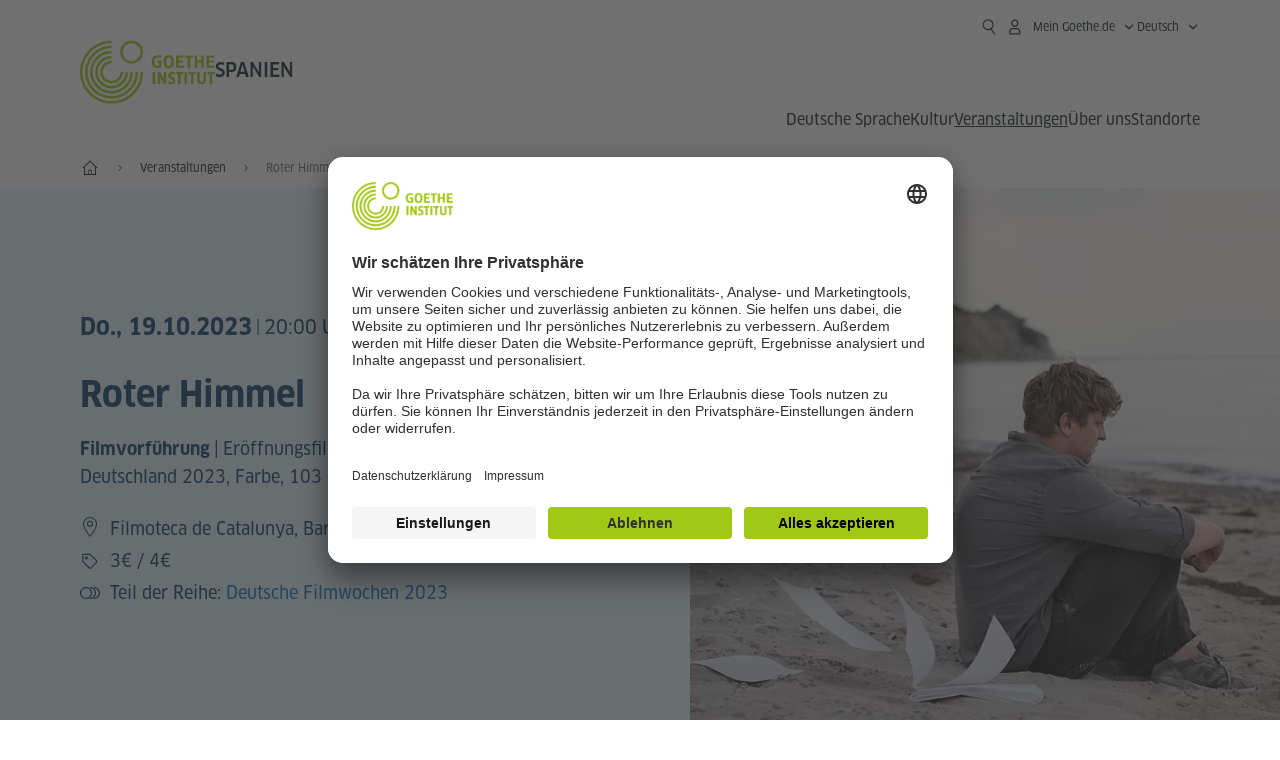

--- FILE ---
content_type: text/html;charset=UTF-8
request_url: https://www.goethe.de/ins/es/de/ver.cfm?event_id=24920769
body_size: 19220
content:

<!DOCTYPE html>
<html lang="de" dir="ltr">
<head>
<meta charset="UTF-8">
<meta name="viewport" content="width=device-width, initial-scale=1">
<meta data-name="search-url" data-content="https://www.goethe.de/ins/es/de/suche.cfm">
<meta data-name="search-text" data-content="Suche">
<meta data-name="page-id" data-content="604148">
<meta data-name="site-id" data-content="201615">
<meta data-name="responsive-thresholds" data-tablet="768" data-desktop="1200">
<!-- $$customhtml:metaTags$$ -->
<meta name="description" content="Entdecke Europas Sprachenvielfalt in Madrid: Spiele, Kulinarik, Literatur &amp; Konzert beim Europäischen Tag der Sprachen 2025 erleben!" />
<link rel="preload" href="/resources/relaunch/fonts/ClanW05-NarrNews.woff2" as="font" type="font/woff2" crossorigin>
<link rel="apple-touch-icon" sizes="180x180" href="/resources/relaunch/favicon/apple-touch-icon.png">
<link rel="icon" type="image/png" sizes="32x32" href="/resources/relaunch/favicon/favicon-32x32.png">
<link rel="icon" type="image/png" sizes="16x16" href="/resources/relaunch/favicon/favicon-16x16.png">
<link rel="manifest" href="/resources/relaunch/favicon/site.webmanifest">
<link rel="mask-icon" href="/resources/relaunch/favicon/safari-pinned-tab.svg" color="#a0c814">
<link rel="shortcut icon" href="/resources/relaunch/favicon/favicon.ico">
<meta name="msapplication-TileColor" content="#a0c814">
<meta name="msapplication-config" content="/resources/relaunch/favicon/browserconfig.xml">
<meta name="theme-color" content="#a0c814">
<script src="/resources/js/goethe.main.gimin.js"></script>
<script src="/resources/js/jquery-3.6.3.min.js" defer></script>
<script src="/resources/relaunch/js/bootstrap.bundle-5.1.3.min.js" defer></script>
<script src="/resources/js/goethe.support.gimin.js" defer></script>
<script src="/services/cas/assets/js/sso.js" defer></script>
<script src="/resources/relaunch/js/responsive-footer-v3.gimin.js" defer></script>
<script src="/resources/relaunch/js/bodyScrollLock.min.js" defer></script>
<script src="/resources/relaunch/js/responsive-header-v3.gimin.js" defer></script>
<script src="/resources/relaunch/js/goethe_v3/breadcrumb.gimin.js" defer></script>
<link rel="canonical" href="https://www.goethe.de/ins/es/de/ver.cfm?event_id=24920769">
<link rel="stylesheet" type="text/css" href="/resources/relaunch/js/swiper/swiper-bundle.min.css">
<link rel="stylesheet" type="text/css" href="/resources/relaunch/css/goethe_v3/atcb.min.css">
<link rel="stylesheet" type="text/css" href="/resources/relaunch/css/goethe_v3/base.min.css">
<link rel="stylesheet" type="text/css" href="/resources/relaunch/css/goethe_v3/styles.gimin.css">
<link rel="stylesheet" href="/resources/relaunch/css/goethe_v3/footer.gimin.css" media="print" onload="this.media='all'; this.onload=null;">
<noscript>
<link rel="stylesheet" type="text/css" href="/resources/relaunch/css/goethe_v3/footer.gimin.css">
</noscript>
<link rel="stylesheet" type="text/css" href="/resources/relaunch/css/goethe_v3/styles_event-calendar.gimin.css"/>
<link rel="stylesheet" type="text/css" href="/resources/relaunch/css/goethe_v3/header.gimin.css">
<!-- $$customhtml:metadata_facebook$$ -->
<!-- BEGIN Usercentrics related code -->
<link rel="preconnect" href="//app.usercentrics.eu" />
<link rel="preconnect" href="//api.usercentrics.eu" />
<link rel="preconnect" href="//privacy-proxy.usercentrics.eu" />
<link rel="preload" href="//app.usercentrics.eu/browser-ui/latest/loader.js" as="script" />
<link rel="preload" href="//privacy-proxy.usercentrics.eu/latest/uc-block.bundle.js" as="script" />
<script id="usercentrics-cmp" data-language="de" data-settings-id="rTbKQ4Qc-" src="https://app.usercentrics.eu/browser-ui/latest/loader.js" async></script>
<meta data-privacy-proxy-server="https://privacy-proxy-server.usercentrics.eu">
<script type="application/javascript" src="https://privacy-proxy.usercentrics.eu/latest/uc-block.bundle.js"></script>
<script>
// The following services are not blocked:
uc.deactivateBlocking([
'rJOZc4jOiWQ', // Webtrekk
'Ouzxu26Rv', // Mapp Intelligence Full Feature Tracking
'Hko_qNsui-Q', // reCAPTCHA
'SkdccNsdj-X' // Btmvn
]);
// The page is reloaded after opting in to the following services:
uc.reloadOnOptIn('U8QkTd2W'); // Mapbox
uc.reloadOnOptIn('S1pcEj_jZX'); // Google Maps
uc.reloadOnOptIn('RO1d0uR2fCybGj'); // MapTiler
uc.reloadOnOptIn('lZ1Yj0x9eu-o4J'); // Stationista
// The page is reloaded after opting out of the following services:
uc.reloadOnOptOut('U8QkTd2W'); // Mapbox
uc.reloadOnOptOut('S1pcEj_jZX'); // Google Maps
// Custom elements to block
uc.blockElements({
'RO1d0uR2fCybGj': '.map-maptiler', // MapTiler
'lZ1Yj0x9eu-o4J': '.embedded-code-stationista' // Stationista
});
</script>
<!-- END Usercentrics related code -->
<!-- IMPORTANT: all other scripts are added **after** the Smart Data Protector -->
<!-- Google Tag Manager -->
<script type="text/javascript">
window.dataLayer=window.dataLayer||[];function gtag(){dataLayer.push(arguments)}gtag("consent","default",{ad_user_data:"denied",ad_personalization:"denied",ad_storage:"denied",analytics_storage:"denied",wait_for_update:2000});gtag("set","ads_data_redaction",true);window.dataLayer.push({'internal_ip':`${/(^|;|\s*)IGNOREME=yes/.test(document.cookie)}`});
</script>
<script type="text/javascript">
(function(w,d,s,l,i){w[l]=w[l]||[];w[l].push({'gtm.start':new Date().getTime(),event:'gtm.js'});var f=d.getElementsByTagName(s)[0],j=d.createElement(s),dl=l!='dataLayer'?'&l='+l:'';j.async=true;j.src='https://www.googletagmanager.com/gtm.js?id='+i+dl;f.parentNode.insertBefore(j,f)})(window,document,'script','dataLayer','GTM-W3QG49');
</script>
<!-- End Google Tag Manager -->
<!-- $$customhtml:webtrekConfigurations$$ -->
<!-- - - - - - - - - - - - - - - - - - - - - - - - - - - - - - - - - - - - - - - -
Last Update: 2026-01-28 16:14 (Generated: 2026-01-28 16:15, Published: 2026-01-28 16:15) ver.cfm (PID: 604148 / FID: 20482117 / HTML / Public / de)
- - - - - - - - - - - - - - - - - - - - - - - - - - - - - - - - - - - - - - - - -->
<meta name="CONTENS CMS" property="pid" content="604148" />
<title>Filmvorführung: Roter Himmel - Goethe-Institut Spanien</title><meta name="relaunch-event" content="true" />

		<meta name="twitter:card" content="summary_large_image" />
		<meta name="twitter:domain" content="goethe.de" />
		<meta name="twitter:site" content="@GI_weltweit" />

		<meta property="og:site_name" content="@GI_weltweit" />
		<meta property="og:type" content="website" />
		<meta property="og:url" content="https://www.goethe.de/ins/es/de/ver.cfm?event_id=24920769" />
		<meta property="og:title" content="Filmvorführung: Roter Himmel - Goethe-Institut Spanien" />
		<meta property="og:description" content="Do., 19.10.2023 &ndash; Er&ouml;ffnungsfilm&#x3b; Regie&#x3a; Christian Petzold. Deutschland 2023, Farbe, 103 Minuten, VOSE" />
		<meta property="og:locale" content="de_DE" />

		
			<meta property="og:image" content="https://www.goethe.de/resources/files/png138/roter-himmel-1-formatkey-png-default.png" />
			<meta property="og:image:secure_url" content="https://www.goethe.de/resources/files/png138/roter-himmel-1-formatkey-png-default.png" /><meta name="robots" content="noindex"><script type="application/ld+json">{"@context": "https://schema.org","@graph": [{"dateModified":"2026-01-28","datePublished":"2026-01-28","@type":"WebPage","url":"https://www.goethe.de/ins/es/de/ver.cfm","@id":"https://www.goethe.de/ins/es/de/ver.cfm/#webpage","name":"Veranstaltungen","description":"Entdecke Europas Sprachenvielfalt in Madrid: Spiele, Kulinarik, Literatur & Konzert beim Europäischen Tag der Sprachen 2025 erleben!"}, 
{"@type":"WebSite","url":"https://www.goethe.de/ins/es/de/index.html","@id":"https://www.goethe.de/ins/es/de/index.html#website"}, 
{"location":{"@type":"Place","name":"Filmoteca de Catalunya","address":{"addressLocality":"Barcelona","@type":"PostalAddress","addressCountry":"ES"}},"endDate":"2023-10-19","@type":"Event","startDate":"2023-10-19","url":"https://www.goethe.de/ins/es/de/ver.cfm?event_id=24920769","image":["https://www.goethe.de/resources/files/png138/roter-himmel-1-formatkey-png-default.png"],"organizer":{"@type":"Organization","url":"https://www.goethe.de/barcelona","name":"Goethe-Institut Barcelona"},"name":"Roter Himmel","description":"Filmvorführung | Eröffnungsfilm; Regie: Christian Petzold. Deutschland 2023, Farbe, 103 Minuten, VOSE"}]}</script>
<script src="/resources/relaunch/js/lib/vue-3.2.45.js" defer></script>
<script src="/resources/relaunch/js/jquery.tabwidget.gimin.js" defer></script>
<script src="/resources/relaunch/js/swiper/swiper-bundle.min.js" defer></script>
<script src="/resources/relaunch/js/lib/atcb.js" defer></script>
</head>
<body>
<!-- Webtrekk 5.CONTENS, (c) www.webtrekk.de -->
<script type="text/plain" data-usercentrics="Mapp Intelligence Full Feature Tracking" src="/resources/relaunch/js/tiLoader.min.js"></script>
<script type="text/plain" data-usercentrics="Mapp Intelligence Full Feature Tracking">
window._ti = window._ti || {};
window._ti["linkTrack"] = "standard";
window._ti["contentId"] = "www_goethe_de.ins.es.de.ver.24920769";
window._ti["contentGroup"] = {"3":"es","4":"ver","12":"Europa 2","15":"Roter Himmel","13":"Veranstaltungskalender","2":"ins","9":"Spanien","5":"24920769","10":"Spanien (LP)","1":"www.goethe.de"};
window._ti["customParameter"] = {"17":"201615","16":"2","14":"604148","1":"de"};
</script>
<script>
/* Form tracking */
function webtrekkWatchAllForm() {
if (!window.wts) {
return setTimeout(webtrekkWatchAllForm, 500)
}
$("form").each(function () {
var $form = $(this);
if (typeof $form[0].dataset.beingTracked != 'undefined' && $form[0].dataset.beingTracked === 'true') {
window.wts.push(['multipleFormTrackInstall', $form[0]]);
}
})
console.log("Watched All Forms")
}
setTimeout(webtrekkWatchAllForm, 500)
/* ------------- */
/* File tracking */
function trackDownloadLink(link) {
if (!link.href)
return;
const filePath = link.href
.substring(link.href.indexOf('/') + 2)
.replaceAll(".", "_")
.replaceAll("/", ".");
link.addEventListener("click", () => {
if (typeof window.wt !== "undefined" && typeof window.wt.sendinfo === "function") {
window.wt.sendinfo({linkId: filePath});
}
});
}
document.addEventListener("DOMContentLoaded", () => {
document
.querySelectorAll("a[data-filetracking=true]")
.forEach(link => trackDownloadLink(link));
});
/* ------------- */
</script>
<!-- /Webtrekk 5.CONTENS -->
<header class="gi-page-header">
<div class="header-container">
<div class="header-brand-container">
<a class="wordmark-container" aria-label="Startseite Goethe-Institut" href="../de/index.html">
<svg id="claim-gi" class="wordmark-goethe-institut" xmlns="http://www.w3.org/2000/svg" width="166" height="16" viewBox="0 0 166.045 16" focusable="false" aria-hidden="true">
<path d="M10.737,15.174a8.41,8.41,0,0,1-1.907.6,11.542,11.542,0,0,1-2.3.227,8.377,8.377,0,0,1-2.985-.475A4.7,4.7,0,0,1,1.513,14.07a6.25,6.25,0,0,1-1.15-2.488A15.418,15.418,0,0,1,0,8.01,14.57,14.57,0,0,1,.394,4.387,6.3,6.3,0,0,1,1.6,1.9,4.8,4.8,0,0,1,3.658.465,8.566,8.566,0,0,1,6.633,0,11.325,11.325,0,0,1,8.654.186,8.267,8.267,0,0,1,10.446.7L10.177,3.117a8.132,8.132,0,0,0-1.606-.485,9.154,9.154,0,0,0-1.793-.175,5.794,5.794,0,0,0-1.855.258A2.541,2.541,0,0,0,3.689,3.6,4.068,4.068,0,0,0,3.005,5.3,14.472,14.472,0,0,0,2.8,7.99,15.071,15.071,0,0,0,3,10.663a4.367,4.367,0,0,0,.632,1.693,2.333,2.333,0,0,0,1.14.888,4.959,4.959,0,0,0,1.7.258,5.993,5.993,0,0,0,1.886-.268V7.412h2.384v7.763ZM24.831,7.99a17.78,17.78,0,0,1-.332,3.726,6.2,6.2,0,0,1-1.067,2.477,4.126,4.126,0,0,1-1.876,1.383A7.946,7.946,0,0,1,18.8,16a7.544,7.544,0,0,1-2.736-.444,4.2,4.2,0,0,1-1.865-1.4,6.508,6.508,0,0,1-1.078-2.477,16.543,16.543,0,0,1-.352-3.685A17.027,17.027,0,0,1,13.11,4.3a6.4,6.4,0,0,1,1.067-2.477A4.131,4.131,0,0,1,16.043.434,7.774,7.774,0,0,1,18.8,0a7.774,7.774,0,0,1,2.757.434,4.131,4.131,0,0,1,1.865,1.394A6.4,6.4,0,0,1,24.489,4.3,17.027,17.027,0,0,1,24.831,7.99Zm-2.8,0a18.362,18.362,0,0,0-.166-2.735,4.442,4.442,0,0,0-.549-1.672,1.971,1.971,0,0,0-1.005-.836A4.432,4.432,0,0,0,18.8,2.519a4.342,4.342,0,0,0-1.5.227,1.977,1.977,0,0,0-.995.836,4.558,4.558,0,0,0-.56,1.672,17.3,17.3,0,0,0-.176,2.735,17.3,17.3,0,0,0,.176,2.735,4.664,4.664,0,0,0,.56,1.683,1.965,1.965,0,0,0,.995.846,4.342,4.342,0,0,0,1.5.227,4.256,4.256,0,0,0,1.513-.237,2.026,2.026,0,0,0,1.005-.846,4.442,4.442,0,0,0,.549-1.672A18.362,18.362,0,0,0,22.033,7.99Zm14.654,5.285-0.062,2.457H27.36V0.248h8.975l0.041,2.477H30.013V6.586h5.41V8.857h-5.41v4.418h6.674ZM44.315,2.787V15.732H41.62V2.787H37.682l0.062-2.539H48.211l0.062,2.539H44.315ZM58.347,15.732V9H52.771v6.73H50.1V0.248h2.674V6.5h5.576V0.248h2.674V15.732H58.347Zm15.11-2.457-0.062,2.457H64.13V0.248H73.1l0.041,2.477H66.783V6.586h5.41V8.857h-5.41v4.418h6.674ZM80.587,7.7V9.6H75.322V7.7h5.265Zm2.923-7.453h2.715V15.732H83.509V0.248ZM98.661,15.732L92.8,6.338l-0.85-1.445L91.9,4.914l0.021,1.672v9.146H89.562V0.248H91.9l5.472,9,0.85,1.425,0.041-.021L98.226,9V0.248h2.363V15.732H98.661Zm13.638-4.48a4.573,4.573,0,0,1-1.327,3.5A5.293,5.293,0,0,1,107.2,16a8.734,8.734,0,0,1-2.29-.289,7.751,7.751,0,0,1-1.938-.805l0.373-2.415a8.042,8.042,0,0,0,1.8.795,6.916,6.916,0,0,0,1.99.279,2.942,2.942,0,0,0,1.959-.547,2,2,0,0,0,.632-1.6,1.544,1.544,0,0,0-.5-1.2A5.02,5.02,0,0,0,108,9.414q-0.736-.351-1.606-0.692a7.351,7.351,0,0,1-1.606-.867,4.614,4.614,0,0,1-1.233-1.321,3.819,3.819,0,0,1-.5-2.054,5.229,5.229,0,0,1,.29-1.765,3.769,3.769,0,0,1,.9-1.425,4.2,4.2,0,0,1,1.534-.95A6.383,6.383,0,0,1,107.988,0a9.923,9.923,0,0,1,2.042.206A8.774,8.774,0,0,1,111.8.764L111.47,3.117a14.852,14.852,0,0,0-1.669-.465,7.841,7.841,0,0,0-1.648-.175,4.217,4.217,0,0,0-1.2.145,2.122,2.122,0,0,0-.777.4,1.431,1.431,0,0,0-.425.6,2.121,2.121,0,0,0-.124.733,1.457,1.457,0,0,0,.5,1.156,4.948,4.948,0,0,0,1.233.764q0.736,0.33,1.606.671a7.351,7.351,0,0,1,1.606.867A4.521,4.521,0,0,1,111.8,9.156,3.973,3.973,0,0,1,112.3,11.252Zm7.524-8.465V15.732h-2.695V2.787h-3.938l0.062-2.539H123.72l0.062,2.539h-3.959Zm6.011-2.539h2.715V15.732h-2.715V0.248Zm11.4,2.539V15.732H134.54V2.787H130.6l0.062-2.539h10.467l0.062,2.539h-3.959Zm16.623,7.7a5.543,5.543,0,0,1-1.4,4.17A5.723,5.723,0,0,1,148.344,16a5.8,5.8,0,0,1-4.135-1.342,5.494,5.494,0,0,1-1.42-4.17V0.248h2.674v10.2a3.211,3.211,0,0,0,.694,2.3,3.719,3.719,0,0,0,4.363.01,3.238,3.238,0,0,0,.684-2.312V0.248h2.653v10.24Zm8.229-7.7V15.732h-2.695V2.787h-3.938l0.062-2.539h10.467l0.062,2.539h-3.959Z"></path>
</svg>
</a>
<a class="logo-container" aria-label="Startseite Goethe-Institut" href="../de/index.html">
<svg id="logo-gi" class="logo-goethe-institut" width="137" height="65" viewBox="0 0 137 65" fill="none" xmlns="http://www.w3.org/2000/svg" focusable="false">
<title>Logo Goethe-Institut</title>
<path fill-rule="evenodd" clip-rule="evenodd" d="M32.0006 3.1595V0.609375C14.3261 0.610478 0 14.9366 0 32.6099C0 50.2833 14.3272 64.6094 32.0006 64.6094C49.6728 64.6094 64 50.2855 64 32.611L61.4675 32.6099C61.4686 48.8743 48.266 62.0604 32.0006 62.0604C15.7351 62.0604 2.54902 48.8743 2.54902 32.6099C2.54902 16.3445 15.7351 3.1595 32.0006 3.1595ZM32.0005 8.32258V5.73277C17.1563 5.73277 5.12119 17.7656 5.12119 32.611C5.12119 47.4564 17.1563 59.4904 32.0005 59.4904C46.8437 59.4904 58.8601 47.4575 58.8601 32.6121L56.3055 32.611C56.3055 46.0242 45.4138 56.8984 32.0005 56.8984C18.5862 56.8984 7.71321 46.0242 7.71321 32.611C7.71321 19.1978 18.5851 8.32258 32.0005 8.32258ZM32.0005 10.9091L31.9994 13.4846C21.4351 13.4846 12.873 22.0489 12.873 32.611C12.873 43.1753 21.4351 51.7375 31.9994 51.7375C42.5605 51.7375 51.1413 43.1753 51.1413 32.611H53.7003C53.7003 44.6108 43.997 54.335 31.9994 54.335C20.0008 54.335 10.2733 44.6097 10.2733 32.6099C10.2733 20.6123 20.0008 10.9102 32.0005 10.9091ZM31.9995 18.5793L31.9983 16.0303C22.843 16.0314 15.4198 23.4546 15.4198 32.6099C15.4198 41.7674 22.843 49.1907 31.9995 49.1907C41.1559 49.1907 48.5967 41.7674 48.5967 32.6099L46.0565 32.611C46.0565 40.3617 39.749 46.6439 31.9995 46.6439C24.2488 46.6439 17.9655 40.3617 17.9655 32.6099C17.9655 24.8603 24.2488 18.5793 31.9995 18.5793ZM121.605 32.6243V40.548C121.605 41.9427 122.119 42.7376 123.421 42.7376C124.735 42.7376 125.218 41.9571 125.218 40.548H125.219V32.6243H127.834V40.6451C127.834 43.5612 126.332 44.9868 123.415 44.9868C120.464 44.9868 118.964 43.5612 118.964 40.6451V32.6243H121.605ZM96.1814 33.03C95.339 32.6408 94.4659 32.4302 93.3633 32.4302C90.5596 32.4302 89.3502 34.0498 89.3502 36.1082C89.3502 38.3484 90.9368 39.0592 92.2918 39.6661C93.3015 40.1184 94.1825 40.5131 94.1825 41.44C94.1825 42.2746 93.6566 42.8358 92.5519 42.8358C91.4648 42.8358 90.5431 42.4686 89.6401 41.9593L89.2995 44.129C90.2388 44.6792 91.4008 44.9868 92.6654 44.9868C95.2905 44.9868 96.7767 43.5293 96.7767 41.1489C96.7767 38.7477 95.0687 37.9971 93.6839 37.3886C92.7396 36.9736 91.9455 36.6247 91.9455 35.8635C91.9455 35.2339 92.2685 34.611 93.5904 34.611C94.4195 34.611 95.1538 34.8326 95.8903 35.1534L96.1814 33.03ZM117.705 32.6243V34.8117H115.201V44.7762H112.561V34.8117H110.057V32.6243H117.705ZM104.691 34.8117V32.6243H97.0424V34.8117H99.5462V44.7762H102.187V34.8117H104.691ZM136.712 32.6243V34.8117H134.208V44.7762H131.569V34.8117H129.064V32.6243H136.712ZM85.0856 39.719L81.3492 32.6243H78.938V44.7762H81.3492V37.6826L85.0856 44.7762H87.4979V32.6243H85.0856V39.719ZM108.707 32.6243V44.7751H106.04V32.6243H108.707ZM76.2831 44.7751V32.6243H73.6173V44.7751H76.2831ZM32.0005 21.1305L31.9983 23.6806C27.0646 23.6806 23.068 27.6784 23.068 32.611C23.068 37.5437 27.0657 41.5414 31.9983 41.5414C36.931 41.5414 40.9453 37.5437 40.9453 32.611H43.4766C43.4766 38.9582 38.3455 44.1004 31.9994 44.1004C25.6534 44.1004 20.5079 38.9582 20.5079 32.6099C20.5079 26.2638 25.6523 21.1305 32.0005 21.1305ZM95.3005 21.9993C95.3005 17.3478 93.5739 15.3434 89.9962 15.3434C86.4208 15.3434 84.692 17.3478 84.692 21.9993C84.692 26.6508 86.4869 28.6728 89.9962 28.6728C93.5728 28.6728 95.3005 26.7512 95.3005 21.9993ZM79.0935 15.511C80.1849 15.511 81.6061 15.7293 82.4793 16.0821L82.2114 18.2816C81.4242 17.963 80.1861 17.7612 79.2445 17.7612C76.9921 17.7612 75.4805 18.7844 75.4805 22.0081C75.4805 25.2826 76.9766 26.3035 78.9082 26.3035C79.2875 26.3035 79.7472 26.2815 80.0515 26.2286V23.1162H78.3184V20.9354H82.681V27.8669C81.8255 28.2693 80.2522 28.5549 78.9755 28.5549C75.0296 28.5549 72.711 26.4413 72.711 22.0423C72.711 17.5418 75.2126 15.511 79.0935 15.511ZM118.903 20.684V15.7128H116.201V28.3035H118.903V22.9298H122.952V28.3035H125.654V15.7128H122.952V20.684H118.903ZM114.679 15.7128V17.9795H111.943V28.3035H109.209V17.9795H106.473V15.7128H114.679ZM105.347 17.9586V15.7128H97.4096V28.3035H105.523V26.0577H100.113V22.9442H104.556V20.7226H100.113V17.9586H105.347ZM136.267 15.7128V17.9586H131.033V20.7226H135.477V22.9442H131.033V26.0577H136.444V28.3035H128.33V15.7128H136.267ZM87.4616 22.0004C87.4605 18.6741 88.2995 17.5848 89.9962 17.5848C91.7107 17.5848 92.5331 18.6576 92.5331 22.0004C92.5331 25.3267 91.7107 26.4491 90.0139 26.4491C88.2995 26.4491 87.4616 25.3421 87.4616 22.0004ZM52.331 0.610478C58.7763 0.610478 64.0011 5.8342 64.0011 12.2795C64.0011 18.727 58.7763 23.9508 52.331 23.9508C45.8834 23.9508 40.6586 18.727 40.6597 12.2795C40.6597 5.8342 45.8834 0.610478 52.331 0.610478ZM43.2606 12.2806C43.2606 7.27078 47.32 3.20911 52.331 3.20911C57.3375 3.20911 61.4003 7.27078 61.4003 12.2806C61.4003 17.2894 57.3375 21.351 52.331 21.351C47.32 21.351 43.2606 17.2894 43.2606 12.2806Z"></path>
</svg>
</a>
<div class="name-extension-c">
<p class="name-extension">
<span class="name-extension-title">Spanien</span>
</p>
</div>
</div>
<div class="navigation-toggle-container">
<button class="navigation-toggle" type="button" aria-controls="navigation-container" aria-expanded="false" aria-label="Menü öffnen" data-nav-mobilenavtoggle>
<svg aria-hidden="true" focusable="false" class="icon icon-20">
<use xlink:href="/resources/relaunch/icons/sprites/generic.svg#icon-burger-menu-medium"></use>
</svg>
</button>
</div>
<div class="gi-navigation-container mobile-navigation-hidden" id="navigation-container">
<nav class="meta-navigation-container" aria-label="Meta Navigation" data-metanav-container>
<ul class="meta-navigation-level-0">
<li class="meta-navigation-level-0-item gi-meta-search">
<button class="gi-navigation-search-open-button" aria-label="Suchen" aria-expanded="false" data-search-open>
<svg aria-hidden="true" focusable="false" class="icon icon-24">
<use xlink:href="/resources/relaunch/icons/sprites/generic.svg#icon-loupe-right-hand-light"></use>
</svg>
</button>
</li>
<li class="meta-navigation-level-0-item has-toggle gi-meta-mygoethe-primary" data-logindisplay="v2">
<button
class="navigation-toggle meta-navigation-toggle"
type="button"
aria-controls="account-dropdown"
aria-expanded="false"
aria-label="Mein Goethe.de Menü öffnen"
aria-haspopup="true"
data-accnav-trigger>
<svg aria-hidden="true" focusable="false" class="icon icon-24 icon-avatar-outlined-bold">
<use xlink:href="/resources/relaunch/icons/sprites/generic.svg#icon-avatar-outlined-bold"></use>
</svg>
<svg aria-hidden="true" focusable="false" class="icon icon-24 icon-filled">
<use xlink:href="/resources/relaunch/icons/sprites/generic.svg#icon-avatar-filled-medium"></use>
</svg>
<span class="meta-navigation-level-0-button-text sr-text">Mein Goethe.de<span class="desktop-name" data-logindisplay-user="name"></span></span>
<svg aria-hidden="true" focusable="false" class="icon icon-12 ms-1">
<use xlink:href="/resources/relaunch/icons/sprites/generic.svg#icon-chevron-medium-up"></use>
</svg>
</button>
<div class="meta-navigation-level-1-wrapper" id="account-dropdown" hidden>
<div class="meta-navigation-level-1-container">
<p id="meta-navigation-level-1-hdl-id" class="meta-navigation-level-1-hdl">Mein Goethe.de</p>
<div class="user-container" data-logindisplay-container="user" hidden>
<p class="image-wrapper" aria-hidden="true" data-logindisplay-container="user-image" hidden>
<img src="" class="user-image" width="40" height="40" alt="" data-logindisplay-user="image">
</p>
<svg class="icon icon-40" aria-hidden="true" focusable="false" data-logindisplay-container="user-image-dummy">
<use xlink:href="/resources/relaunch/icons/sprites/generic.svg#icon-avatar-circled-filled-light"></use>
</svg>
<p class="user-name">
<a href="https://my.goethe.de/kdf/pro" class="user-profile-link stretched-link" data-logindisplay-user="name"></a>
</p>
</div>
<ul class="meta-navigation-level-1 gi-meta-mygoethe-secondary" aria-labelledby="meta-navigation-level-1-hdl-id" data-logindisplay-container="logged-out">
<li class="meta-navigation-level-1-item">
<a class="meta-navigation-level-1-link" href="/services/cas/login/goethe/?locale=de&targetURL=https://my.goethe.de/kdf/elearning&langId=2&module=default" target="_blank">Meine Kurse und Prüfungen</a>
</li>
<li class="meta-navigation-level-1-item">
<a class="meta-navigation-level-1-link" href="/services/cas/login/goethe/?locale=de&targetURL=https://www.goethe.de/prj/dfd/de/home.cfm&langId=2&module=default" target="_blank">Deutsch für dich</a>
</li>
<li class="meta-navigation-level-1-item">
<a class="meta-navigation-level-1-link" href="/services/cas/login/goethe/?locale=de&targetURL=https://my.goethe.de/kdf/library&langId=2&module=default" target="_blank">Onleihe</a>
</li>
<li class="meta-navigation-level-1-item">
<a class="meta-navigation-level-1-link" href="/services/cas/login/goethe/?locale=de&targetURL=https://my.goethe.de/kdf/newsletter&langId=2&module=default" target="_blank">Newsletter</a>
</li>
<li class="meta-navigation-level-1-item">
<a class="meta-navigation-level-1-link" href="/services/cas/login/goethe/?locale=de&targetURL=https://my.goethe.de/kdf/pro&langId=2&module=default" target="_blank">Mein Profil</a>
</li>
<li class="meta-navigation-level-1-item">
<a class="meta-navigation-level-1-link login-link" href="/services/cas/login/goethe/?locale=de&langId=2&module=default">
Anmelden
<svg aria-hidden="true" focusable="false" class="icon icon-24">
<use xlink:href="/resources/relaunch/icons/sprites/generic.svg#icon-arrow-link-medium-right"></use>
</svg>
</a>
</li>
</ul>
<ul class="meta-navigation-level-1 gi-meta-mygoethe-secondary" aria-labelledby="meta-navigation-level-1-hdl-id" data-logindisplay-container="logged-in" hidden>
<li class="meta-navigation-level-1-item">
<a class="meta-navigation-level-1-link" href="https://my.goethe.de/kdf/elearning" target="_blank">Meine Kurse und Prüfungen</a>
</li>
<li class="meta-navigation-level-1-item">
<a class="meta-navigation-level-1-link" href="https://www.goethe.de/prj/dfd/de/home.cfm" target="_blank">Deutsch für dich</a>
</li>
<li class="meta-navigation-level-1-item">
<a class="meta-navigation-level-1-link" href="https://my.goethe.de/kdf/library" target="_blank">Onleihe</a>
</li>
<li class="meta-navigation-level-1-item">
<a class="meta-navigation-level-1-link" href="https://my.goethe.de/kdf/newsletter" target="_blank">Newsletter</a>
</li>
<li class="meta-navigation-level-1-item">
<a class="meta-navigation-level-1-link" href="https://my.goethe.de/kdf/pro" target="_blank">Mein Profil</a>
</li>
<li class="meta-navigation-level-1-item">
<a class="meta-navigation-level-1-link" href="/services/cas/logout/goethe/">Abmelden</a>
</li>
</ul>
<button
class="navigation-close-button meta-navigation-level-1-close-button"
type="button"
aria-label="Mein Goethe.de Menü schließen"
data-accnav-close>
<svg aria-hidden="true" focusable="false" class="icon icon-24">
<use xlink:href="/resources/relaunch/icons/sprites/generic.svg#icon-close-medium"></use>
</svg>
</button>
</div>
<div class="meta-navigation-level-1-bg" data-accnav-bg></div>
</div>
</li>
<li class="meta-navigation-level-0-item has-toggle gi-meta-language-primary">
<button
class="navigation-toggle meta-navigation-toggle gi-meta-navigation-language-toggle"
type="button"
aria-controls="lang-nav-dropdown"
aria-expanded="false"
aria-label="Deutsch - Sprachnavigation öffnen"
aria-haspopup="true"
data-langnav-trigger>
<span class="meta-navigation-level-0-button-text current-lang">
<span lang="de">
<bdi>Deutsch</bdi>
</span>
</span>
<span class="meta-navigation-level-0-button-text current-lang-short">
<span lang="de" aria-hidden="true">de</span>
<span class="visually-hidden" lang="de">Deutsch</span>
</span>
<svg aria-hidden="true" focusable="false" class="icon icon-12 ms-2">
<use xlink:href="/resources/relaunch/icons/sprites/generic.svg#icon-chevron-medium-up"></use>
</svg>
</button>
<div class="meta-navigation-level-1-wrapper gi-meta-language-secondary" id="lang-nav-dropdown" hidden>
<div class="meta-navigation-level-1-container">
<p class="meta-navigation-level-1-hdl">Sprache</p>
<ul class="meta-navigation-level-1">
<li class="meta-navigation-level-1-item">
<a
class="meta-navigation-level-1-link secondary-link-active"
href="../de/ver.cfm?event_id=24920769" lang="de" aria-current="page"><bdi>Deutsch</bdi></a>
</li>
<li class="meta-navigation-level-1-item">
<a
class="meta-navigation-level-1-link "
href="../es/ver.cfm?event_id=24920769" lang="es" ><bdi>Español</bdi></a>
</li>
</ul>
<button
class="navigation-close-button meta-navigation-level-1-close-button"
type="button"
aria-label="Sprachnavigation schliessen"
data-langnav-close>
<svg aria-hidden="true" focusable="false" class="icon icon-24">
<use xlink:href="/resources/relaunch/icons/sprites/generic.svg#icon-close-medium"></use>
</svg>
</button>
</div>
<div class="meta-navigation-level-1-bg" data-langnav-bg></div>
</div>
</li>
</ul>
</nav>
<div class="primary-navigation-wrapper" data-nav-primnavwrapper>
<div class="gi-navigation-search-container" data-search>
<div class="gi-navigation-search">
<label class="visually-hidden" for="primary-navigation-search-input-699">goethe.de/spanien durchsuchen</label>
<input
class="gi-navigation-search-input"
id="primary-navigation-search-input-699"
maxlength="2048"
name="search"
type="search"
aria-autocomplete="both"
aria-haspopup="false"
autocapitalize="off"
autocomplete="off"
spellcheck="false"
title=""
value=""
placeholder="goethe.de/spanien durchsuchen"
aria-label="goethe.de/spanien durchsuchen"
data-search-input="https://www.goethe.de/ins/es/de/suche.html">
<button class="gi-navigation-search-button" type="submit" aria-label="Suchen" data-search-submit>
<svg aria-hidden="true" focusable="false" class="icon icon-24">
<use xlink:href="/resources/relaunch/icons/sprites/generic.svg#icon-loupe-right-hand-light"></use>
</svg>
</button>
<button class="gi-navigation-search-close-button" aria-label="Löschen" data-search-cancel hidden>
<svg aria-hidden="true" focusable="false" class="icon icon-24">
<use xlink:href="/resources/relaunch/icons/sprites/generic.svg#icon-close-medium"></use>
</svg>
</button>
</div>
<button class="gi-navigation-search-container-close-button" aria-expanded="false" data-search-close>
<span class="gi-navigation-search-container-close-button-text">Schließen</span>
<span class="gi-navigation-search-container-close-icon">
<svg aria-hidden="true" focusable="false" class="icon icon-24">
<use xlink:href="/resources/relaunch/icons/sprites/generic.svg#icon-close-medium"></use>
</svg>
</span>
</button>
</div>
<nav class="primary-navigation-container" aria-label="Hauptnavigation">
<ul class="primary-navigation navigation-level-0">
<li class="navigation-level-root-item" data-nav-levelitem>
<a
class="primary-navigation-link navigation-level-root-link"
href="../de/index.html"
data-nav-link
><span class="primary-navigation-link-text" id="primary-navigation-link-text-root">Start</span></a>
</li>
<li class="navigation-level-0-item has-sub-menu" data-nav-levelitem>
<div class="navigation-level-0-link-container" data-nav-linkcontainer>
<a
class="primary-navigation-link navigation-level-0-link primary-navigation-level-0-link-has-sub-menu"
href="../de/spr.html"
data-nav-link
><span class="primary-navigation-link-text" id="primary-navigation-link-text-1">Deutsche Sprache</span></a>
<button
class="primary-navigation-button"
aria-expanded="false"
aria-haspopup="true"
aria-controls="primary-navigation-submenu-1"
data-nav-desktopoverlaytrigger>
Deutsche Sprache
</button>
<button
class="primary-navigation-toggle"
aria-expanded="false"
aria-controls="primary-navigation-submenu-1"
aria-label
data-aria-labels='{"open":"Menü öffnen","close":"Menü schließen"}'>
<svg aria-hidden="true" focusable="false" class="icon icon-16">
<use xlink:href="/resources/relaunch/icons/sprites/generic.svg#icon-chevron-medium-down"></use>
</svg>
</button>
</div>
<div
class="navigation-level-1-container"
id="primary-navigation-submenu-1"
aria-labelledby="primary-navigation-link-text-1"
data-nav-desktopoverlay hidden>
<div class="navigation-level-1-hdl-container">
<p class="navigation-level-1-hdl">
<a href="../de/spr.html" class="navigation-level-1-hdl-link">
<span class="navigation-level-1-hdl-link-text">Deutsche Sprache</span>
<svg aria-hidden="true" focusable="false" class="navigation-level-1-hdl-link-icon icon icon-32">
<use xlink:href="/resources/relaunch/icons/sprites/generic.svg#icon-arrow-link-bold-right"></use>
</svg>
</a>
</p>
</div>
<ul class="primary-navigation navigation-level-1">
<li class="navigation-level-1-item has-sub-menu" data-nav-levelitem>
<div class="navigation-level-1-link-container" data-nav-linkcontainer>
<a
class="primary-navigation-link navigation-level-1-link "
href="../de/spr/kur.html"
data-nav-link
><span class="primary-navigation-link-text" id="primary-navigation-link-text-1-1">Deutschkurse</span></a>
<button
class="primary-navigation-toggle"
aria-expanded="false"
aria-controls="primary-navigation-submenu-1-1"
aria-label
data-aria-labels='{"open":"Menü öffnen","close":"Menü schließen"}'>
<svg aria-hidden="true" focusable="false" class="icon icon-16">
<use xlink:href="/resources/relaunch/icons/sprites/generic.svg#icon-chevron-medium-down"></use>
</svg>
</button>
</div>
<div
class="navigation-level-2-container"
id="primary-navigation-submenu-1-1"
aria-labelledby="primary-navigation-link-text-1-1"
>
<ul class="primary-navigation navigation-level-2">
<li class="navigation-level-2-item" data-nav-levelitem>
<div class="navigation-level-2-link-container" >
<a
class="primary-navigation-link navigation-level-2-link "
href="../de/spr/kur/onl.html"
data-nav-link
><span class="primary-navigation-link-text" id="primary-navigation-link-text-1-1-1">Online Deutschkurse</span></a>
</div>
</li>
</ul>
</div>
</li>
<li class="navigation-level-1-item has-sub-menu" data-nav-levelitem>
<div class="navigation-level-1-link-container" data-nav-linkcontainer>
<a
class="primary-navigation-link navigation-level-1-link "
href="../de/spr/prf.html"
data-nav-link
><span class="primary-navigation-link-text" id="primary-navigation-link-text-1-2">Deutschprüfungen</span></a>
<button
class="primary-navigation-toggle"
aria-expanded="false"
aria-controls="primary-navigation-submenu-1-2"
aria-label
data-aria-labels='{"open":"Menü öffnen","close":"Menü schließen"}'>
<svg aria-hidden="true" focusable="false" class="icon icon-16">
<use xlink:href="/resources/relaunch/icons/sprites/generic.svg#icon-chevron-medium-down"></use>
</svg>
</button>
</div>
<div
class="navigation-level-2-container"
id="primary-navigation-submenu-1-2"
aria-labelledby="primary-navigation-link-text-1-2"
>
<ul class="primary-navigation navigation-level-2">
<li class="navigation-level-2-item" data-nav-levelitem>
<div class="navigation-level-2-link-container" >
<a
class="primary-navigation-link navigation-level-2-link "
href="../de/spr/prf/pko.html"
data-nav-link
><span class="primary-navigation-link-text" id="primary-navigation-link-text-1-2-1">Deutschprüfungen für Schulen</span></a>
</div>
</li>
</ul>
</div>
</li>
<li class="navigation-level-1-item has-sub-menu" data-nav-levelitem>
<div class="navigation-level-1-link-container" data-nav-linkcontainer>
<a
class="primary-navigation-link navigation-level-1-link "
href="../de/spr/unt.html"
data-nav-link
><span class="primary-navigation-link-text" id="primary-navigation-link-text-1-3">Deutsch unterrichten</span></a>
<button
class="primary-navigation-toggle"
aria-expanded="false"
aria-controls="primary-navigation-submenu-1-3"
aria-label
data-aria-labels='{"open":"Menü öffnen","close":"Menü schließen"}'>
<svg aria-hidden="true" focusable="false" class="icon icon-16">
<use xlink:href="/resources/relaunch/icons/sprites/generic.svg#icon-chevron-medium-down"></use>
</svg>
</button>
</div>
<div
class="navigation-level-2-container"
id="primary-navigation-submenu-1-3"
aria-labelledby="primary-navigation-link-text-1-3"
>
<ul class="primary-navigation navigation-level-2">
<li class="navigation-level-2-item" data-nav-levelitem>
<div class="navigation-level-2-link-container" >
<a
class="primary-navigation-link navigation-level-2-link "
href="../de/spr/unt/ber.html"
data-nav-link
><span class="primary-navigation-link-text" id="primary-navigation-link-text-1-3-1">Kooperation und Beratung</span></a>
</div>
</li>
<li class="navigation-level-2-item" data-nav-levelitem>
<div class="navigation-level-2-link-container" >
<a
class="primary-navigation-link navigation-level-2-link "
href="../de/spr/unt/wdu.html"
data-nav-link
><span class="primary-navigation-link-text" id="primary-navigation-link-text-1-3-2">Warum Deutsch unterrichten?</span></a>
</div>
</li>
<li class="navigation-level-2-item" data-nav-levelitem>
<div class="navigation-level-2-link-container" >
<a
class="primary-navigation-link navigation-level-2-link "
href="../de/spr/unt/for.html"
data-nav-link
><span class="primary-navigation-link-text" id="primary-navigation-link-text-1-3-3">Fortbildungen für Deutschlehrkräfte</span></a>
</div>
</li>
<li class="navigation-level-2-item" data-nav-levelitem>
<div class="navigation-level-2-link-container" >
<a
class="primary-navigation-link navigation-level-2-link "
href="../de/spr/unt/bve.cfm"
data-nav-link
><span class="primary-navigation-link-text" id="primary-navigation-link-text-1-3-4">Veranstaltungen Deutsch unterrichten</span></a>
</div>
</li>
<li class="navigation-level-2-item" data-nav-levelitem>
<div class="navigation-level-2-link-container" >
<a
class="primary-navigation-link navigation-level-2-link "
href="../de/spr/unt/ver.html"
data-nav-link
><span class="primary-navigation-link-text" id="primary-navigation-link-text-1-3-5">Aktivitäten und Materialien</span></a>
</div>
</li>
</ul>
</div>
</li>
<li class="navigation-level-1-item" data-nav-levelitem>
<div class="navigation-level-1-link-container" >
<a
class="primary-navigation-link navigation-level-1-link "
href="../de/spr/magazin-sprache.html"
data-nav-link
><span class="primary-navigation-link-text" id="primary-navigation-link-text-1-4">Magazin Sprache</span></a>
</div>
</li>
<li class="navigation-level-1-item" data-nav-levelitem>
<div class="navigation-level-1-link-container" >
<a
class="primary-navigation-link navigation-level-1-link "
href="../de/spr/ueb.html"
data-nav-link
><span class="primary-navigation-link-text" id="primary-navigation-link-text-1-5">Kostenlos Deutsch üben </span></a>
</div>
</li>
<li class="navigation-level-1-item has-sub-menu" data-nav-levelitem>
<div class="navigation-level-1-link-container" data-nav-linkcontainer>
<a
class="primary-navigation-link navigation-level-1-link "
href="../de/spr/eng.html"
data-nav-link
><span class="primary-navigation-link-text" id="primary-navigation-link-text-1-6">Unser Engagement für Deutsch</span></a>
<button
class="primary-navigation-toggle"
aria-expanded="false"
aria-controls="primary-navigation-submenu-1-6"
aria-label
data-aria-labels='{"open":"Menü öffnen","close":"Menü schließen"}'>
<svg aria-hidden="true" focusable="false" class="icon icon-16">
<use xlink:href="/resources/relaunch/icons/sprites/generic.svg#icon-chevron-medium-down"></use>
</svg>
</button>
</div>
<div
class="navigation-level-2-container"
id="primary-navigation-submenu-1-6"
aria-labelledby="primary-navigation-link-text-1-6"
>
<ul class="primary-navigation navigation-level-2">
<li class="navigation-level-2-item" data-nav-levelitem>
<div class="navigation-level-2-link-container" >
<a
class="primary-navigation-link navigation-level-2-link "
href="../de/spr/eng/dos.html"
data-nav-link
><span class="primary-navigation-link-text" id="primary-navigation-link-text-1-6-1">Deutsch an öffentlichen Schulen</span></a>
</div>
</li>
<li class="navigation-level-2-item" data-nav-levelitem>
<div class="navigation-level-2-link-container" >
<a
class="primary-navigation-link navigation-level-2-link "
href="../de/spr/eng/pas.html"
data-nav-link
><span class="primary-navigation-link-text" id="primary-navigation-link-text-1-6-2">PASCH-Initiative</span></a>
</div>
</li>
<li class="navigation-level-2-item" data-nav-levelitem>
<div class="navigation-level-2-link-container" >
<a
class="primary-navigation-link navigation-level-2-link "
href="../de/spr/eng/dll.html"
data-nav-link
><span class="primary-navigation-link-text" id="primary-navigation-link-text-1-6-3">DLL-Hochschulkooperationen in Spanien</span></a>
</div>
</li>
</ul>
</div>
</li>
<li class="navigation-level-1-item" data-nav-levelitem>
<div class="navigation-level-1-link-container" >
<a
class="primary-navigation-link navigation-level-1-link "
href="../de/spr/wdl.html"
data-nav-link
><span class="primary-navigation-link-text" id="primary-navigation-link-text-1-7">Warum Deutsch lernen?</span></a>
</div>
</li>
<li class="navigation-level-1-item" data-nav-levelitem>
<div class="navigation-level-1-link-container" >
<a
class="primary-navigation-link navigation-level-1-link "
href="../de/spr/dub.html"
data-nav-link
><span class="primary-navigation-link-text" id="primary-navigation-link-text-1-8">Deutsch und Beruf</span></a>
</div>
</li>
</ul>
<div class="navigation-level-1-close-container">
<button
class="navigation-close-button navigation-level-1-close-button"
aria-label="Hauptnavigation Schließen"
data-nav-desktopoverlayclose>
<svg aria-hidden="true" focusable="false" class="icon icon-24">
<use xlink:href="/resources/relaunch/icons/sprites/generic.svg#icon-close-medium"></use>
</svg>
</button>
</div>
</div>
</li>
<li class="navigation-level-0-item has-sub-menu" data-nav-levelitem>
<div class="navigation-level-0-link-container" data-nav-linkcontainer>
<a
class="primary-navigation-link navigation-level-0-link primary-navigation-level-0-link-has-sub-menu"
href="../de/kul.html"
data-nav-link
><span class="primary-navigation-link-text" id="primary-navigation-link-text-2">Kultur</span></a>
<button
class="primary-navigation-button"
aria-expanded="false"
aria-haspopup="true"
aria-controls="primary-navigation-submenu-2"
data-nav-desktopoverlaytrigger>
Kultur
</button>
<button
class="primary-navigation-toggle"
aria-expanded="false"
aria-controls="primary-navigation-submenu-2"
aria-label
data-aria-labels='{"open":"Menü öffnen","close":"Menü schließen"}'>
<svg aria-hidden="true" focusable="false" class="icon icon-16">
<use xlink:href="/resources/relaunch/icons/sprites/generic.svg#icon-chevron-medium-down"></use>
</svg>
</button>
</div>
<div
class="navigation-level-1-container has-infotext"
id="primary-navigation-submenu-2"
aria-labelledby="primary-navigation-link-text-2"
data-nav-desktopoverlay hidden>
<div class="navigation-level-1-hdl-container">
<p class="navigation-level-1-hdl">
<a href="../de/kul.html" class="navigation-level-1-hdl-link">
<span class="navigation-level-1-hdl-link-text">Kultur</span>
<svg aria-hidden="true" focusable="false" class="navigation-level-1-hdl-link-icon icon icon-32">
<use xlink:href="/resources/relaunch/icons/sprites/generic.svg#icon-arrow-link-bold-right"></use>
</svg>
</a>
</p>
</div>
<div class="navigation-level-1-text-container">
<p class="navigation-level-1-infotext">Unsere Kulturprogramme vermitteln deutsche und globale Perspektiven und künstlerische Positionen in zeitgenössischen Kunst- und Gesellschaftsdebatten. Unsere Projekte und Förderprogramme entstehen in enger Zusammenarbeit mit spanischen und internationalen Institutionen, Initiativen und Künstler*innen.</p>
</div>
<ul class="primary-navigation navigation-level-1">
<li class="navigation-level-1-item" data-nav-levelitem>
<div class="navigation-level-1-link-container" >
<a
class="primary-navigation-link navigation-level-1-link "
href="../de/kul/eur.html"
data-nav-link
><span class="primary-navigation-link-text" id="primary-navigation-link-text-2-1">Europa und die Welt</span></a>
</div>
</li>
<li class="navigation-level-1-item" data-nav-levelitem>
<div class="navigation-level-1-link-container" >
<a
class="primary-navigation-link navigation-level-1-link "
href="../de/kul/per.html"
data-nav-link
><span class="primary-navigation-link-text" id="primary-navigation-link-text-2-2">Perspektive Zukunft</span></a>
</div>
</li>
<li class="navigation-level-1-item" data-nav-levelitem>
<div class="navigation-level-1-link-container" >
<a
class="primary-navigation-link navigation-level-1-link "
href="../de/kul/art.html"
data-nav-link
><span class="primary-navigation-link-text" id="primary-navigation-link-text-2-3">Kultur digital erleben</span></a>
</div>
</li>
<li class="navigation-level-1-item has-sub-menu" data-nav-levelitem>
<div class="navigation-level-1-link-container" data-nav-linkcontainer>
<a
class="primary-navigation-link navigation-level-1-link "
href="../de/kul/res.html"
data-nav-link
><span class="primary-navigation-link-text" id="primary-navigation-link-text-2-4">Residenzprogramm</span></a>
<button
class="primary-navigation-toggle"
aria-expanded="false"
aria-controls="primary-navigation-submenu-2-4"
aria-label
data-aria-labels='{"open":"Menü öffnen","close":"Menü schließen"}'>
<svg aria-hidden="true" focusable="false" class="icon icon-16">
<use xlink:href="/resources/relaunch/icons/sprites/generic.svg#icon-chevron-medium-down"></use>
</svg>
</button>
</div>
<div
class="navigation-level-2-container"
id="primary-navigation-submenu-2-4"
aria-labelledby="primary-navigation-link-text-2-4"
>
<ul class="primary-navigation navigation-level-2">
<li class="navigation-level-2-item" data-nav-levelitem>
<div class="navigation-level-2-link-container" >
<a
class="primary-navigation-link navigation-level-2-link "
href="../de/kul/res/fernanda-libman--victor-conto.html"
data-nav-link
><span class="primary-navigation-link-text" id="primary-navigation-link-text-2-4-1">Fernanda Libman & Victor Conto</span></a>
</div>
</li>
<li class="navigation-level-2-item" data-nav-levelitem>
<div class="navigation-level-2-link-container" >
<a
class="primary-navigation-link navigation-level-2-link "
href="../de/kul/res/timon-kaleyta.html"
data-nav-link
><span class="primary-navigation-link-text" id="primary-navigation-link-text-2-4-2">Timon Kaleyta</span></a>
</div>
</li>
<li class="navigation-level-2-item" data-nav-levelitem>
<div class="navigation-level-2-link-container" >
<a
class="primary-navigation-link navigation-level-2-link "
href="../de/kul/res/julian-rieken.html"
data-nav-link
><span class="primary-navigation-link-text" id="primary-navigation-link-text-2-4-3">Julian Rieken</span></a>
</div>
</li>
<li class="navigation-level-2-item" data-nav-levelitem>
<div class="navigation-level-2-link-container" >
<a
class="primary-navigation-link navigation-level-2-link "
href="../de/kul/res/maricel-alvarez-.html"
data-nav-link
><span class="primary-navigation-link-text" id="primary-navigation-link-text-2-4-4">Maricel Alvarez </span></a>
</div>
</li>
<li class="navigation-level-2-item" data-nav-levelitem>
<div class="navigation-level-2-link-container" >
<a
class="primary-navigation-link navigation-level-2-link "
href="../de/kul/res/adrian-de-alfonso-vortex.html"
data-nav-link
><span class="primary-navigation-link-text" id="primary-navigation-link-text-2-4-5">Adrian de Alfonso - VORTEX</span></a>
</div>
</li>
</ul>
</div>
</li>
<li class="navigation-level-1-item" data-nav-levelitem>
<div class="navigation-level-1-link-container" >
<a
class="primary-navigation-link navigation-level-1-link "
href="../de/kul/ser.html"
data-nav-link
><span class="primary-navigation-link-text" id="primary-navigation-link-text-2-5">Kulturförderung</span></a>
</div>
</li>
</ul>
<div class="navigation-level-1-close-container">
<button
class="navigation-close-button navigation-level-1-close-button"
aria-label="Hauptnavigation Schließen"
data-nav-desktopoverlayclose>
<svg aria-hidden="true" focusable="false" class="icon icon-24">
<use xlink:href="/resources/relaunch/icons/sprites/generic.svg#icon-close-medium"></use>
</svg>
</button>
</div>
</div>
</li>
<li class="navigation-level-0-item sub-menu-current" data-nav-levelitem>
<div class="navigation-level-0-link-container" >
<a
class="primary-navigation-link navigation-level-0-link "
href="../de/ver.cfm"
data-nav-link
aria-current="page" ><span class="primary-navigation-link-text" id="primary-navigation-link-text-3">Veranstaltungen</span></a>
</div>
</li>
<li class="navigation-level-0-item has-sub-menu" data-nav-levelitem>
<div class="navigation-level-0-link-container" data-nav-linkcontainer>
<a
class="primary-navigation-link navigation-level-0-link primary-navigation-level-0-link-has-sub-menu"
href="../de/ueb.html"
data-nav-link
><span class="primary-navigation-link-text" id="primary-navigation-link-text-4">Über uns</span></a>
<button
class="primary-navigation-button"
aria-expanded="false"
aria-haspopup="true"
aria-controls="primary-navigation-submenu-4"
data-nav-desktopoverlaytrigger>
Über uns
</button>
<button
class="primary-navigation-toggle"
aria-expanded="false"
aria-controls="primary-navigation-submenu-4"
aria-label
data-aria-labels='{"open":"Menü öffnen","close":"Menü schließen"}'>
<svg aria-hidden="true" focusable="false" class="icon icon-16">
<use xlink:href="/resources/relaunch/icons/sprites/generic.svg#icon-chevron-medium-down"></use>
</svg>
</button>
</div>
<div
class="navigation-level-1-container has-infotext"
id="primary-navigation-submenu-4"
aria-labelledby="primary-navigation-link-text-4"
data-nav-desktopoverlay hidden>
<div class="navigation-level-1-hdl-container">
<p class="navigation-level-1-hdl">
<a href="../de/ueb.html" class="navigation-level-1-hdl-link">
<span class="navigation-level-1-hdl-link-text">Über uns</span>
<svg aria-hidden="true" focusable="false" class="navigation-level-1-hdl-link-icon icon icon-32">
<use xlink:href="/resources/relaunch/icons/sprites/generic.svg#icon-arrow-link-bold-right"></use>
</svg>
</a>
</p>
</div>
<div class="navigation-level-1-text-container">
<p class="navigation-level-1-infotext">Das Goethe-Institut ist das weltweit tätige Kulturinstitut der Bundesrepublik Deutschland. Wir fördern den Kulturaustausch, Bildung und gesellschaftliche Diskurse im internationalen Kontext und unterstützen das Lehren und Lernen der deutschen Sprache.  </p>
</div>
<ul class="primary-navigation navigation-level-1 no-row-gap navigation-level-1-column">
<li class="navigation-level-1-item" data-nav-levelitem>
<div class="navigation-level-1-link-container" >
<a
class="primary-navigation-link navigation-level-1-link "
href="../de/ueb/auf.html"
data-nav-link
><span class="primary-navigation-link-text" id="primary-navigation-link-text-4-1">Aufgaben und Ziele</span></a>
</div>
</li>
<li class="navigation-level-1-item" data-nav-levelitem>
<div class="navigation-level-1-link-container" >
<a
class="primary-navigation-link navigation-level-1-link "
href="../de/ueb/foe.html"
data-nav-link
><span class="primary-navigation-link-text" id="primary-navigation-link-text-4-2">Freundeskreis</span></a>
</div>
</li>
<li class="navigation-level-1-item" data-nav-levelitem>
<div class="navigation-level-1-link-container" >
<a
class="primary-navigation-link navigation-level-1-link "
href="../de/ueb/kar.html"
data-nav-link
><span class="primary-navigation-link-text" id="primary-navigation-link-text-4-3">Karriere</span></a>
</div>
</li>
</ul>
<div class="navigation-level-1-close-container">
<button
class="navigation-close-button navigation-level-1-close-button"
aria-label="Hauptnavigation Schließen"
data-nav-desktopoverlayclose>
<svg aria-hidden="true" focusable="false" class="icon icon-24">
<use xlink:href="/resources/relaunch/icons/sprites/generic.svg#icon-close-medium"></use>
</svg>
</button>
</div>
</div>
</li>
<li class="navigation-level-0-item has-sub-menu" data-nav-levelitem>
<div class="navigation-level-0-link-container" data-nav-linkcontainer>
<a
class="primary-navigation-link navigation-level-0-link primary-navigation-level-0-link-has-sub-menu"
href="../de/sta.html"
data-nav-link
><span class="primary-navigation-link-text" id="primary-navigation-link-text-5">Standorte</span></a>
<button
class="primary-navigation-button"
aria-expanded="false"
aria-haspopup="true"
aria-controls="primary-navigation-submenu-5"
data-nav-desktopoverlaytrigger>
Standorte
</button>
<button
class="primary-navigation-toggle"
aria-expanded="false"
aria-controls="primary-navigation-submenu-5"
aria-label
data-aria-labels='{"open":"Menü öffnen","close":"Menü schließen"}'>
<svg aria-hidden="true" focusable="false" class="icon icon-16">
<use xlink:href="/resources/relaunch/icons/sprites/generic.svg#icon-chevron-medium-down"></use>
</svg>
</button>
</div>
<div
class="navigation-level-1-container"
id="primary-navigation-submenu-5"
aria-labelledby="primary-navigation-link-text-5"
data-nav-desktopoverlay hidden>
<div class="navigation-level-1-hdl-container">
<p class="navigation-level-1-hdl">
<a href="../de/sta.html" class="navigation-level-1-hdl-link">
<span class="navigation-level-1-hdl-link-text">Standorte</span>
<svg aria-hidden="true" focusable="false" class="navigation-level-1-hdl-link-icon icon icon-32">
<use xlink:href="/resources/relaunch/icons/sprites/generic.svg#icon-arrow-link-bold-right"></use>
</svg>
</a>
</p>
</div>
<ul class="primary-navigation navigation-level-1">
<li class="navigation-level-1-item has-sub-menu" data-nav-levelitem>
<div class="navigation-level-1-link-container" data-nav-linkcontainer>
<a
class="primary-navigation-link navigation-level-1-link "
href="../de/sta/bcn.html"
data-nav-link
><span class="primary-navigation-link-text" id="primary-navigation-link-text-5-1">Barcelona</span></a>
<button
class="primary-navigation-toggle"
aria-expanded="false"
aria-controls="primary-navigation-submenu-5-1"
aria-label
data-aria-labels='{"open":"Menü öffnen","close":"Menü schließen"}'>
<svg aria-hidden="true" focusable="false" class="icon icon-16">
<use xlink:href="/resources/relaunch/icons/sprites/generic.svg#icon-chevron-medium-down"></use>
</svg>
</button>
</div>
<div
class="navigation-level-2-container"
id="primary-navigation-submenu-5-1"
aria-labelledby="primary-navigation-link-text-5-1"
>
<ul class="primary-navigation navigation-level-2">
<li class="navigation-level-2-item" data-nav-levelitem>
<div class="navigation-level-2-link-container" >
<a
class="primary-navigation-link navigation-level-2-link "
href="../de/sta/bcn/kur.html"
data-nav-link
><span class="primary-navigation-link-text" id="primary-navigation-link-text-5-1-1">Deutschkurse</span></a>
</div>
</li>
<li class="navigation-level-2-item" data-nav-levelitem>
<div class="navigation-level-2-link-container" >
<a
class="primary-navigation-link navigation-level-2-link "
href="../de/sta/bcn/prf.html"
data-nav-link
><span class="primary-navigation-link-text" id="primary-navigation-link-text-5-1-2">Deutschprüfungen</span></a>
</div>
</li>
<li class="navigation-level-2-item" data-nav-levelitem>
<div class="navigation-level-2-link-container" >
<a
class="primary-navigation-link navigation-level-2-link "
href="../de/sta/bcn/ver.cfm"
data-nav-link
><span class="primary-navigation-link-text" id="primary-navigation-link-text-5-1-3">Veranstaltungen</span></a>
</div>
</li>
<li class="navigation-level-2-item" data-nav-levelitem>
<div class="navigation-level-2-link-container" >
<a
class="primary-navigation-link navigation-level-2-link "
href="../de/sta/bcn/bib.html"
data-nav-link
><span class="primary-navigation-link-text" id="primary-navigation-link-text-5-1-4">Bibliothek</span></a>
</div>
</li>
<li class="navigation-level-2-item" data-nav-levelitem>
<div class="navigation-level-2-link-container" >
<a
class="primary-navigation-link navigation-level-2-link "
href="../de/sta/bcn/ueb.html"
data-nav-link
><span class="primary-navigation-link-text" id="primary-navigation-link-text-5-1-5">Über uns</span></a>
</div>
</li>
</ul>
</div>
</li>
<li class="navigation-level-1-item has-sub-menu" data-nav-levelitem>
<div class="navigation-level-1-link-container" data-nav-linkcontainer>
<a
class="primary-navigation-link navigation-level-1-link "
href="../de/sta/mad.html"
data-nav-link
><span class="primary-navigation-link-text" id="primary-navigation-link-text-5-2">Madrid</span></a>
<button
class="primary-navigation-toggle"
aria-expanded="false"
aria-controls="primary-navigation-submenu-5-2"
aria-label
data-aria-labels='{"open":"Menü öffnen","close":"Menü schließen"}'>
<svg aria-hidden="true" focusable="false" class="icon icon-16">
<use xlink:href="/resources/relaunch/icons/sprites/generic.svg#icon-chevron-medium-down"></use>
</svg>
</button>
</div>
<div
class="navigation-level-2-container"
id="primary-navigation-submenu-5-2"
aria-labelledby="primary-navigation-link-text-5-2"
>
<ul class="primary-navigation navigation-level-2">
<li class="navigation-level-2-item" data-nav-levelitem>
<div class="navigation-level-2-link-container" >
<a
class="primary-navigation-link navigation-level-2-link "
href="../de/sta/mad/kur.html"
data-nav-link
><span class="primary-navigation-link-text" id="primary-navigation-link-text-5-2-1">Deutschkurse</span></a>
</div>
</li>
<li class="navigation-level-2-item" data-nav-levelitem>
<div class="navigation-level-2-link-container" >
<a
class="primary-navigation-link navigation-level-2-link "
href="../de/sta/mad/prf.html"
data-nav-link
><span class="primary-navigation-link-text" id="primary-navigation-link-text-5-2-2">Deutschprüfungen</span></a>
</div>
</li>
<li class="navigation-level-2-item" data-nav-levelitem>
<div class="navigation-level-2-link-container" >
<a
class="primary-navigation-link navigation-level-2-link "
href="../de/sta/mad/ver.cfm"
data-nav-link
><span class="primary-navigation-link-text" id="primary-navigation-link-text-5-2-3">Veranstaltungen </span></a>
</div>
</li>
<li class="navigation-level-2-item" data-nav-levelitem>
<div class="navigation-level-2-link-container" >
<a
class="primary-navigation-link navigation-level-2-link "
href="../de/sta/mad/bib.html"
data-nav-link
><span class="primary-navigation-link-text" id="primary-navigation-link-text-5-2-4">Bibliothek</span></a>
</div>
</li>
<li class="navigation-level-2-item" data-nav-levelitem>
<div class="navigation-level-2-link-container" >
<a
class="primary-navigation-link navigation-level-2-link "
href="../de/sta/mad/ueb.html"
data-nav-link
><span class="primary-navigation-link-text" id="primary-navigation-link-text-5-2-5">Über uns</span></a>
</div>
</li>
</ul>
</div>
</li>
<li class="navigation-level-1-item has-sub-menu" data-nav-levelitem>
<div class="navigation-level-1-link-container" data-nav-linkcontainer>
<a
class="primary-navigation-link navigation-level-1-link "
href="../de/sta/koo.html"
data-nav-link
><span class="primary-navigation-link-text" id="primary-navigation-link-text-5-3">Kooperationspartner</span></a>
<button
class="primary-navigation-toggle"
aria-expanded="false"
aria-controls="primary-navigation-submenu-5-3"
aria-label
data-aria-labels='{"open":"Menü öffnen","close":"Menü schließen"}'>
<svg aria-hidden="true" focusable="false" class="icon icon-16">
<use xlink:href="/resources/relaunch/icons/sprites/generic.svg#icon-chevron-medium-down"></use>
</svg>
</button>
</div>
<div
class="navigation-level-2-container"
id="primary-navigation-submenu-5-3"
aria-labelledby="primary-navigation-link-text-5-3"
>
<ul class="primary-navigation navigation-level-2">
<li class="navigation-level-2-item" data-nav-levelitem>
<div class="navigation-level-2-link-container" >
<a
class="primary-navigation-link navigation-level-2-link "
href="../de/sta/koo/pfz.html"
data-nav-link
><span class="primary-navigation-link-text" id="primary-navigation-link-text-5-3-1">Prüfungszentren</span></a>
</div>
</li>
<li class="navigation-level-2-item" data-nav-levelitem>
<div class="navigation-level-2-link-container" >
<a
class="primary-navigation-link navigation-level-2-link "
href="../de/sta/koo/dpk.html"
data-nav-link
><span class="primary-navigation-link-text" id="primary-navigation-link-text-5-3-2">Bildungsbehörden</span></a>
</div>
</li>
<li class="navigation-level-2-item" data-nav-levelitem>
<div class="navigation-level-2-link-container" >
<a
class="primary-navigation-link navigation-level-2-link "
href="../de/sta/koo/kul.html"
data-nav-link
><span class="primary-navigation-link-text" id="primary-navigation-link-text-5-3-3">Kulturgesellschaften</span></a>
</div>
</li>
<li class="navigation-level-2-item" data-nav-levelitem>
<div class="navigation-level-2-link-container" >
<a
class="primary-navigation-link navigation-level-2-link "
href="../de/sta/koo/les.html"
data-nav-link
><span class="primary-navigation-link-text" id="primary-navigation-link-text-5-3-4">Germanistenverbände</span></a>
</div>
</li>
<li class="navigation-level-2-item" data-nav-levelitem>
<div class="navigation-level-2-link-container" >
<a
class="primary-navigation-link navigation-level-2-link "
href="../de/sta/koo/stu.html"
data-nav-link
><span class="primary-navigation-link-text" id="primary-navigation-link-text-5-3-5">DAAD</span></a>
</div>
</li>
</ul>
</div>
</li>
</ul>
<div class="navigation-level-1-close-container">
<button
class="navigation-close-button navigation-level-1-close-button"
aria-label="Hauptnavigation Schließen"
data-nav-desktopoverlayclose>
<svg aria-hidden="true" focusable="false" class="icon icon-24">
<use xlink:href="/resources/relaunch/icons/sprites/generic.svg#icon-close-medium"></use>
</svg>
</button>
</div>
</div>
</li>
</ul>
</nav>
</div>
<div class="navigation-close-container">
<button class="navigation-close-container-button navigation-close-button" type="button" aria-controls="navigation-container" aria-expanded="false" aria-label="Menü schließen" data-nav-mobilenavclose>
<svg aria-hidden="true" focusable="false" class="icon icon-24">
<use xlink:href="/resources/relaunch/icons/sprites/generic.svg#icon-close-medium"></use>
</svg>
</button>
</div>
</div>
</div>
</header>
<div class="gi-page-header-spacer"></div>
<div class="breadcrumb-wrapper loading">
<div id="breadcrumb-navigation" class="container-fluid container-lg container-xxxl mw-1228">
<div class="row">
<div class="col-12">
<nav aria-label="Sie befinden sich hier:" label-desktop="Sie befinden sich hier:" label-mobile="Übergeordnete Seite">
<div class="breadcrumb-inner-wrapper">
<ol class="breadcrumb webfont-news text-gray-900-alpha-64 py-3 text-meta d-flex align-items-center">
<li id="item-level-1" class="breadcrumb-item d-flex align-items-center">
<a href="../de/index.html" class="link-gray-900">
<span class="visually-hidden">Start</span>
<svg aria-hidden="true" focusable="false" class="icon icon-20">
<use xlink:href="/resources/relaunch/icons/sprites/generic.svg#icon-home-medium"></use>
</svg></a>
<svg aria-hidden="true" focusable="false" class="icon icon-08 mx-4 text-gray-900">
<use xlink:href="/resources/relaunch/icons/sprites/generic.svg#icon-chevron-light-right"></use>
</svg>
</li>
<li id="item-level-2" class="breadcrumb-item d-flex align-items-center">
<a href="https://www.goethe.de/ins/es/de/ver.cfm" class="link-gray-900 breadcrumb-item-link" title="Veranstaltungen">
<span class="breadcrumb-item-text" >Veranstaltungen</span>
</a>
<svg aria-hidden="true" focusable="false" class="icon icon-08 mx-4 text-gray-900">
<use xlink:href="/resources/relaunch/icons/sprites/generic.svg#icon-chevron-light-right"></use>
</svg>
</li><li id="item-level-3" class="breadcrumb-item d-flex align-items-center current" aria-current="page">
<span class="breadcrumb-item-text" title="Roter Himmel" tabindex="0">Roter Himmel</span>
</li>
</ol>
</div>
</nav>
</div>
</div>
</div>
</div>
<main class="event-calendar">
<div class="application">
<span id="goethe_eventdetails" data-class_id="
138" style="display:none;"></span>
<section class="bg-blue-200-alpha-16 position-relative d-flex flex-column d-xl-block cs-objContextMenu" data-objectid="24920769" data-classid="138">
<div class="container mw-1228 event-calendar-container py-8 py-xl-0 order-2">
<div class="row">
<div class="col-12 col-xl-6 col-xxl-7 pe-xl-7 text-blue-700 event-calendar-text-container d-xl-flex align-items-xl-center">
<div class="pt-xl-7 pb-xl-8 w-100">
<div class="event-calendar-date d-flex align-items-center mb-4 mb-md-6">
<p class="d-flex label-md label-md-lg h4-xl webfont-bold">
<time datetime="Do., 19.10.2023">Do., 19.10.2023</time>
</p>
<span class="d-inline mx-1">|</span>
<p class="d-flex text-xs text-md-sm text-xl-md">20:00 U&#104;r</p>
</div>
<h1 class="h4 h2-md h2-xl mb-2 mb-md-4 mb-xl-5">Roter Himmel</h1>
<p class="text-sm text-md-md mb-4 mb-md-6"><span class="webfont-bold">Filmvorführung</span><span class="mx-1">|</span>Eröffnungsfilm; Regie: Christian Petzold. Deutschland 2023, Farbe, 103 Minuten, VOSE</p>
<ul class="event-calendar-fact-list text-xs text-md-md mb-8">
<li class="d-flex align-items-start align-items-lg-center flex-wrap">
<p class="d-flex">
<svg aria-hidden="true" focusable="false" class="icon icon-20 icon-md-24 flex-shrink-0 me-1 me-md-2">
<use xlink:href="/resources/relaunch/icons/sprites/generic.svg#icon-location-outlined"></use>
</svg>
<span>Filmoteca de Catalunya, Barcelona</span>
</p>
</li>
<li class="d-flex align-items-start align-items-lg-center">
<svg aria-hidden="true" focusable="false" class="icon icon-20 icon-md-24 flex-shrink-0 me-1 me-md-2">
<use xlink:href="/resources/relaunch/icons/sprites/generic.svg#icon-tag-outlined"></use>
</svg>
<span class="visually-hidden">Preis</span>
<span>3€ / 4€</span>
</li>
<li class="d-flex align-items-start align-items-lg-center cs-objContextMenu">
<svg aria-hidden="true" focusable="false" class="icon icon-20 icon-md-24 icon-series flex-shrink-0 me-1 me-md-2">
<use xlink:href="/resources/relaunch/icons/sprites/generic.svg#icon-series-outlined"></use>
</svg>
<span>Teil der Reihe: <a data-objectid="24920778" data-classid="150" href="//www.goethe.de/ins/es/de/ver.cfm?event_id=24920778" class="link-functional-blue-400 cs-objContextMenu">Deutsche Filmwochen 2023</a></span>
</li>
</ul>
</div>
</div>
</div>
<div class="event-calendar-teaser-image position-absolute top-0 end-0 d-none d-xl-block h-100">
<p class="image-wrapper h-100">
<picture>
<source type=image/webp srcset="/resources/files/png138/roter-himmel-1-formatkey-webp-w160r.png 160w, /resources/files/png138/roter-himmel-1-formatkey-webp-w320r.png 320w, /resources/files/png138/roter-himmel-1-formatkey-webp-w480r.png 480w, /resources/files/png138/roter-himmel-1-formatkey-webp-w640r.png 640w, /resources/files/png138/roter-himmel-1-formatkey-webp-w800r.png 800w, /resources/files/png138/roter-himmel-1-formatkey-webp-w960r.png 960w, /resources/files/png138/roter-himmel-1-formatkey-webp-default-r.png 1080w" sizes="590px" width="1080" height="1080">
<img src="/resources/files/png138/roter-himmel-1-formatkey-png-w320r.png" srcset="/resources/files/png138/roter-himmel-1-formatkey-png-w160r.png 160w, /resources/files/png138/roter-himmel-1-formatkey-png-w320r.png 320w, /resources/files/png138/roter-himmel-1-formatkey-png-w480r.png 480w, /resources/files/png138/roter-himmel-1-formatkey-png-w640r.png 640w, /resources/files/png138/roter-himmel-1-formatkey-png-w800r.png 800w, /resources/files/png138/roter-himmel-1-formatkey-png-w960r.png 960w, /resources/files/png138/roter-himmel-1-formatkey-png-default-r.png 1080w" sizes="590px" alt="Roter Himmel -Afire- Dir. Christian Petzold" title="Roter Himmel -Afire- Dir. Christian Petzold" width="1080" height="1080" loading="lazy" class="img-fluid">
</picture>
<small class="copyright copyright-br"> </small>
</p>
</div>
</div>
<div class="container-fluid d-xl-none px-0 order-1">
<p class="image-wrapper d-xl-none">
<picture>
<source type=image/webp srcset="/resources/files/png138/roter-himmel-2-formatkey-webp-w160r.png 160w, /resources/files/png138/roter-himmel-2-formatkey-webp-w320r.png 320w, /resources/files/png138/roter-himmel-2-formatkey-webp-w480r.png 480w, /resources/files/png138/roter-himmel-2-formatkey-webp-w640r.png 640w, /resources/files/png138/roter-himmel-2-formatkey-webp-w800r.png 800w, /resources/files/png138/roter-himmel-2-formatkey-webp-w960r.png 960w, /resources/files/png138/roter-himmel-2-formatkey-webp-w1120r.png 1120w, /resources/files/png138/roter-himmel-2-formatkey-webp-w1280r.png 1280w, /resources/files/png138/roter-himmel-2-formatkey-webp-w1440r.png 1440w, /resources/files/png138/roter-himmel-2-formatkey-webp-w1600r.png 1600w, /resources/files/png138/roter-himmel-2-formatkey-webp-w1760r.png 1760w, /resources/files/png138/roter-himmel-2-formatkey-webp-w1920r.png 1920w" sizes="100vw" width="2300" height="1000">
<img src="/resources/files/png138/roter-himmel-2-formatkey-png-w320r.png" srcset="/resources/files/png138/roter-himmel-2-formatkey-png-w160r.png 160w, /resources/files/png138/roter-himmel-2-formatkey-png-w320r.png 320w, /resources/files/png138/roter-himmel-2-formatkey-png-w480r.png 480w, /resources/files/png138/roter-himmel-2-formatkey-png-w640r.png 640w, /resources/files/png138/roter-himmel-2-formatkey-png-w800r.png 800w, /resources/files/png138/roter-himmel-2-formatkey-png-w960r.png 960w, /resources/files/png138/roter-himmel-2-formatkey-png-w1120r.png 1120w, /resources/files/png138/roter-himmel-2-formatkey-png-w1280r.png 1280w, /resources/files/png138/roter-himmel-2-formatkey-png-w1440r.png 1440w, /resources/files/png138/roter-himmel-2-formatkey-png-w1600r.png 1600w, /resources/files/png138/roter-himmel-2-formatkey-png-w1760r.png 1760w, /resources/files/png138/roter-himmel-2-formatkey-png-w1920r.png 1920w" sizes="100vw" alt="Roter Himmel -Afire-, Dir. Christian Petzold" title="Roter Himmel -Afire-, Dir. Christian Petzold" width="2300" height="1000" loading="lazy" class="img-fluid">
</picture>
<small class="copyright copyright-br"> </small>
</p>
</div>
</section>
<div class="container mw-1228 pt-8 pt-md-7 pt-xl-14 cs-objContextMenu" data-objectid="24920769" data-classid="138">
<div class="row">
<div class="col-12 col-xl-8 order-2 order-xl-1">
<div class="event-calendar-infotext-container ck-infotext text-xl-sm mb-10 mb-md-12 mb-xl-14">
Ein Sommer an der Ostsee. Es ist heiß und trocken, seit Wochen hat es nicht mehr geregnet. In einem abgelegenen Ferienhaus zwischen Wald und Meer treffen vier junge Menschen aufeinander: Leon und Felix, Freunde seit Kindertagen, Nadja, die als Saisonkraft im Küstendorf jobbt, und Devid, der Rettungsschwimmer.<br />
Es sind schwebende, wie aus der Welt gefallene Tage. Und so wie ein Funke genügt, um die ausgetrockneten Wälder um sie herum in Brand zu setzen, geschieht es den jungen Menschen mit ihren Gefühlen und Hoffnungen, mit der Liebe. Es gibt das Glück und die Sehnsucht, aber auch Eifersucht, Empfindlichkeiten, Spannungen. Eine kaum merkliche Ahnung von Gefahr liegt unter der Unbeschwertheit dieses Sommers, nach dem nichts mehr so sein wird, wie es war. Es könnte ein Anfang sein. Dann schlagen die Flammen über. Christians Petzolds subtiles, atmosphärisch dichtes Drama „Roter Himmel wurde“ bei der diesjährigen Berlinale mit dem Silbernen Bären – Großer Preis der Jury ausgezeichnet.<br />
&nbsp;
</div>
<div class="event-calendar-additional-links-container mb-10 mb-md-12 mb-xl-14">
<h2 class="h2 text-gray-900 text-uppercase">Links zum Thema</h2>
<div class="link-list webfont-news text-lg text-xl-md mt-7"><div class="link-item">
<a href="https://www.filmoteca.cat/web/sites/default/files/calendar_file/2023-09/Programa%2BAgenda_OCT-2023_web.pdf" target="_blank" class="d-flex align-items-center link-functional-blue-400">
<svg aria-hidden="true" focusable="false" class="icon icon-32 flex-shrink-0 me-3">
<use xlink:href="/resources/relaunch/icons/sprites/generic.svg#icon-arrow-link-medium-right"></use>
</svg>
<span class="link-text">Deutsche Filmwochen in der Filmoteca de Catalunya </span>
</a>
</div></div>
</div>
</div>
<div id="event-tabwidget-699896" class="col-12 col-xl-4 order-1 order-xl-2 ps-xl-8">
<div class="event-calendar-share-container mb-9 mb-md-7 mb-xl-0">
<ul class="share-list d-flex flex-xl-column flex-wrap gap-x-32 gap-y-xl-16">
<li class="d-inline-flex align-items-center">
<svg aria-hidden="true" focusable="false" class="icon icon-32 icon-md-24 icon-xl-32 flex-shrink-0 text-gray-900 me-2">
<use xlink:href="/resources/relaunch/icons/sprites/generic.svg#icon-share-outlined-medium"></use>
</svg>
<button type="button" class="btn btn-reset btn-link btn-lg btn-open-modal webfont-bold link-functional-blue-400" data-target="#share-links-modal">Teilen</button>
</li>
<li class="d-inline-flex align-items-center">
<svg aria-hidden="true" focusable="false" class="icon icon-32 icon-md-24 icon-xl-32 flex-shrink-0 text-gray-900 me-2">
<use xlink:href="/resources/relaunch/icons/sprites/generic.svg#icon-calendar-outlined"></use>
</svg>
<button type="button" class="btn btn-reset btn-link btn-lg btn-open-modal webfont-bold link-functional-blue-400" data-target="#calendar-modal">Im Kalender speichern</button>
</li>
</ul>
</div>
<template v-if="desktop">
<hr class="text-gray-900-alpha-16 opacity-100 my-md-7 d-xl-none">
<div class="d-flex align-items-start flex-md-row flex-xl-column gap-x-32">
<hr class="text-gray-900-alpha-16 w-100 opacity-100 my-xl-7 d-none d-xl-block">
<div class="event-calendar-location-container w-100 mb-9">
<h3 class="h3-md text-gray-900 mb-md-6 mb-xl-4">Ort</h3>
<div class="d-flex align-items-start">
<svg aria-hidden="true" focusable="false" class="icon icon-32 icon-md-24 icon-xl-32 text-gray-900 me-3 flex-shrink-0">
<use xlink:href="/resources/relaunch/icons/sprites/generic.svg#icon-location-outlined"></use>
</svg>
<div class="text-xl-xs">
<address class="text-gray-900-alpha-64 webfont-news mb-0">
<span class="text-gray-900 webfont-bold d-block my-1 mt-md-0 mt-xl-1">Filmoteca de Catalunya<br></span>
Plaça Salvador Seguí, 1 – 9 <br>08001 Barcelona<br>Spanien
</address>
<p class="text-gray-900-alpha-64 mt-4 mb-0">Sala Chomón</p>
</div>
</div>
</div>
</div>
<hr class="text-gray-900-alpha-16 opacity-100 my-md-7 d-xl-none">
</template>
<template v-else>
<h3 class="h4 h5-xl text-gray-900 mb-4">Ort</h3>
<div class="event-calendar-location-container mb-9">
<div class="d-flex align-items-start">
<svg aria-hidden="true" focusable="false" class="icon icon-32 icon-md-24 icon-xl-32 text-gray-900 me-3 flex-shrink-0">
<use xlink:href="/resources/relaunch/icons/sprites/generic.svg#icon-location-outlined"></use>
</svg>
<div class="text-xl-xs">
<address class="text-gray-900-alpha-64 webfont-news mb-0">
<span class="text-gray-900 webfont-bold d-block my-1 mt-md-0 mt-xl-1">Filmoteca de Catalunya<br></span>
Plaça Salvador Seguí, 1 – 9 <br>08001 Barcelona<br>Spanien
</address>
<p class="text-gray-900-alpha-64 mt-4 mb-0">Sala Chomón</p>
</div>
</div>
</div>
</template>
</div>
</div>
</div>
<div class="modal-custom d-flex justify-content-center align-items-end align-items-md-center" id="share-links-modal" role="dialog" aria-labelledby="#shareModalHeadline" tabindex="-1" aria-hidden="true">
<div class="modal-background"></div>
<div class="modal-content bg-white">
<div class="modal-header bg-blue-200-alpha-16 text-blue-700 px-4 pt-5 pb-6">
<div class="container">
<p class="label-md webfont-bold mb-7 mb-md-8">Veranstaltung teilen</p>
<p class="webfont-bold d-flex align-items-center">
<time class="date-32" datetime="Do., 19.10.2023">
<span class="label-md">Do., 19.10.2023</span>
</time>
</p>
<h2 class="modal-headline h4 h6-xl text-uppercase" tabindex="0" id="shareModalHeadline">Roter Himmel</h2>
</div>
</div>
<div class="modal-body position-relative px-4 pt-8 pb-4">
<div class="container">
<ul class="row">
<li class="col-md-6 mb-6">
<button class="btn w-100 d-flex align-items-center text-gray-900 border-gray-900-alpha-48 rounded-8 py-3 px-5 px-xl-7" type="button" onclick="copyLink()">
<svg class="icon icon-24 me-2 flex-shrink-0" aria-hidden="true" focusable="false">
<use xlink:href="/resources/relaunch/icons/sprites/generic.svg#icon-copy-link"></use>
</svg>
<span class="label-md webfont-bold">Link kopieren</span>
<div class="custom-tooltip d-none d-flex align-items-center border bg-white shadow rounded-8 p-2">
<svg class="icon icon-24 me-2 flex-shrink-0" aria-hidden="true" focusable="false">
<use xlink:href="/resources/relaunch/icons/sprites/generic.svg#icon-checkmark-circled"></use>
</svg>
<span class="label-sm webfont-bold pt-1">Link kopiert</span>
</div>
</button>
</li>
<li class="col-md-6 mb-6">
<button class="btn w-100 d-flex align-items-center text-gray-900 border-gray-900-alpha-48 rounded-8 py-3 px-5 px-xl-7" type="button" onclick="sendByEmail()">
<svg class="icon icon-24 me-2 flex-shrink-0" aria-hidden="true" focusable="false">
<use xlink:href="/resources/relaunch/icons/sprites/generic.svg#icon-email-outlined-medium"></use>
</svg>
<span class="label-md webfont-bold">Per E-Mail senden</span>
</button>
</li>
<li class="col-md-6 mb-6">
<button class="btn w-100 d-flex align-items-center text-gray-900 border-gray-900-alpha-48 rounded-8 py-3 px-5 px-xl-7" type="button" onclick="sendMessage()">
<img src="/resources/relaunch/img/goethe_v3/events/iMessage_logo_24.svg" width="24" height="24" class="flex-shrink-0 me-2" alt="">
<span class="label-md webfont-bold">iMessage</span>
</button>
</li>
<li class="col-md-6 mb-6">
<button class="btn w-100 d-flex align-items-center text-gray-900 border-gray-900-alpha-48 rounded-8 py-3 px-5 px-xl-7" type="button" onclick="sendWhatsApp()">
<svg class="icon icon-24 me-2 flex-shrink-0" aria-hidden="true" focusable="false">
<use xlink:href="/resources/relaunch/icons/sprites/events.svg#icon-events-whatsapp"></use>
</svg>
<span class="label-md webfont-bold">WhatsApp</span>
</button>
</li>
<li class="col-md-6 mb-6">
<button class="btn w-100 d-flex align-items-center text-gray-900 border-gray-900-alpha-48 rounded-8 py-3 px-5 px-xl-7" type="button" onclick="sendFacebook()">
<svg class="icon icon-24 me-2 flex-shrink-0" aria-hidden="true" focusable="false">
<use xlink:href="/resources/relaunch/icons/sprites/events.svg#icon-events-facebook"></use>
</svg>
<span class="label-md webfont-bold">Facebook</span>
</button>
</li>
<li class="col-md-6 mb-6">
<button class="btn w-100 d-flex align-items-center text-gray-900 border-gray-900-alpha-48 rounded-8 py-3 px-5 px-xl-7" type="button" onclick="sendTwitter()">
<svg class="icon icon-24 me-2 flex-shrink-0" aria-hidden="true" focusable="false">
<use xlink:href="/resources/relaunch/icons/sprites/events.svg#icon-events-twitter"></use>
</svg>
<span class="label-md webfont-bold">X</span>
</button>
</li>
<li class="col-md-6 mb-6">
<button class="btn w-100 d-flex align-items-center text-gray-900 border-gray-900-alpha-48 rounded-8 py-3 px-5 px-xl-7" type="button" onclick="sendTelegram()">
<svg class="icon icon-24 me-2 flex-shrink-0" aria-hidden="true" focusable="false">
<use xlink:href="/resources/relaunch/icons/sprites/events.svg#icon-events-telegram"></use>
</svg>
<span class="label-md webfont-bold">Telegram</span>
</button>
</li>
</ul>
</div>
</div>
<div class="close-btn">
<button class="btn-close-modal border-0 bg-transparent d-flex align-items-center text-blue-700" type="button">
<span class="kicker label-xs">Schließen</span>
<span class="icon-wrapper ms-1 d-flex align-items-center justify-content-center">
<svg class="icon icon-20 ms-0" aria-hidden="true" focusable="false">
<use xlink:href="/resources/relaunch/icons/sprites/generic.svg#icon-close-bold"></use>
</svg>
</span>
</button>
</div>
</div>
</div>
<contens:collect type="customhtml" name="footerScriptTags">
<script>
async function copyLink() {
await navigator.clipboard.writeText(window.location.href);
$(".custom-tooltip").removeClass('d-none');
setTimeout( function() {
$(".custom-tooltip").addClass('d-none');
}, 2000);
}
function sendByEmail() {
window.location.href = "mailto:?body=" + encodeURIComponent(window.location.href);
}
function sendMessage() {
window.open("sms:&body=" + encodeURIComponent(window.location.href), '_self');
}
function sendWhatsApp() {
if (/Android|webOS|iPhone|iPad|iPod|BlackBerry|IEMobile|Opera Mini/i.test(navigator.userAgent)) {
window.open(
"whatsapp://send?text=" + encodeURIComponent(window.location.href)
)
} else {
window.open(
"https://web.whatsapp.com/send?text=" + encodeURIComponent(window.location.href),
"_blank"
)
}
}
function sendFacebook() {
window.open("https://www.facebook.com/sharer.php?u=" + encodeURIComponent(window.location.href) + "&quote=", 'name', 'height=436,width=626');
}
// function sendMessenger() {
// window.open("http://www.facebook.com/dialog/send?app_id=138566025676&link=" + encodeURIComponent(window.location.href) + "&redirect_uri=" + encodeURIComponent(window.location.href), 'name', 'height=800,width=1000');
// }
function sendTwitter() {
window.open(
"https://twitter.com/intent/tweet?source=tweetbutton&text=&url=" + encodeURIComponent(window.location.href),
"_blank"
)
}
function sendTelegram() {
window.open(
"https://t.me/share/url?url=" + encodeURIComponent(window.location.href) + "&text=",
"_blank"
)
}
</script>
</contens:collect>
<div class="modal-custom d-flex justify-content-center align-items-end align-items-md-center" id="calendar-modal" role="dialog" aria-labelledby="#calendarModalHeadline" tabindex="-1" aria-hidden="true">
<div class="modal-background"></div>
<div class="modal-content modal-calendar bg-white">
<div class="modal-header bg-blue-200-alpha-16 text-blue-700 px-4 pt-5 pb-6">
<div class="container">
<p class="label-md webfont-bold mb-7 mb-md-8">Im Kalender speichern</p>
<p class="webfont-bold d-flex align-items-center">
<time class="date-32" datetime="Do., 19.10.2023">
<span class="label-md">Do., 19.10.2023</span>
</time>
</p>
<h2 class="modal-headline h4 h6-xl text-uppercase" tabindex="0" id="shareModalHeadline">Roter Himmel</h2>
</div>
</div>
<div class="modal-body position-relative px-4 pt-8 pb-4">
<div class="container">
<ul class="row">
<li class="col-12 mb-6"><button class="btn w-100 d-flex align-items-center text-gray-900 border-gray-900-alpha-48 rounded-8 py-3 px-5 px-xl-7 add-to-calendar" type="button" data-target="apple">
<span class="label-md webfont-bold">Apple Kalender</span></button>
</li>
<li class="col-12 mb-6"><button class="btn w-100 d-flex align-items-center text-gray-900 border-gray-900-alpha-48 rounded-8 py-3 px-5 px-xl-7 add-to-calendar" type="button" data-target="apple">
<span class="label-md webfont-bold">Outlook Kalender</span></button>
</li>
<li class="col-12 mb-6"><button class="btn w-100 d-flex align-items-center text-gray-900 border-gray-900-alpha-48 rounded-8 py-3 px-5 px-xl-7 add-to-calendar" type="button" data-target="google">
<span class="label-md webfont-bold">Google Kalender</span></button>
</li>
</ul>
</div>
</div>
<div class="close-btn">
<button class="btn-close-modal border-0 bg-transparent d-flex align-items-center text-blue-700" type="button">
<span class="kicker label-xs">Schließen</span>
<span class="icon-wrapper ms-1 d-flex align-items-center justify-content-center">
<svg class="icon icon-20 ms-0" aria-hidden="true" focusable="false">
<use xlink:href="/resources/relaunch/icons/sprites/generic.svg#icon-close-bold"></use>
</svg>
</span>
</button>
</div>
</div>
</div>
<!-- Scope: objeventcalendarRedesign -->
</div>
</main>
<footer class="footer-section">
<h2 class="visually-hidden">Service- und Informationsbereich</h2>
<div class="container mw-1228 px-6 px-sm-4">
<div class="row footer-accordion accordion mb-0">
<div class="col-12 col-lg-3 accordion-item">
<p class="accordion-header border-top border-gray-900-alpha-16 h6" role="heading" aria-level="3">
<button id="footer-accordion-toggle-1" aria-expanded="false" class="accordion-button text-gray-900 d-flex align-items-center ps-2 pe-7 pt-4 pb-3 px-lg-0 pt-lg-0 pb-lg-2 w-100" aria-controls="footer-accordion-sect-1" data-accordion-index="1" data-is-link-list="true">
<span class="accordion-title">Standorte in Spanien</span>
<span class="accordion-icon">
<svg aria-hidden="true" focusable="false" class="icon icon-18">
<use xlink:href="/resources/relaunch/icons/sprites/generic.svg#icon-chevron-down"></use>
</svg>
</span>
</button>
</p>
<div id="footer-accordion-sect-1" role="region" aria-labelledby="footer-accordion-toggle-1" class="accordion-panel">
<div class="accordion-body px-2 pt-4 pb-7 px-lg-0 pt-lg-2 pt-lg-0">
<ul class="footer-link-list">
<li class="footer-link-list-item">
<a href="https://www.goethe.de/ins/es/de/sta/bcn.html" target="_self" class="accordion-link"><svg aria-hidden="true" focusable="false" class="icon icon-24 me-4 flex-shrink-0"><use xlink:href="/resources/relaunch/icons/sprites/generic.svg#icon-arrow-link-medium-right"></use></svg>
<span class="link-text">Goethe-Institut Barcelona</span>
</a>
</li>
<li class="footer-link-list-item">
<a href="https://www.goethe.de/ins/es/de/sta/mad.html" target="_self" class="accordion-link"><svg aria-hidden="true" focusable="false" class="icon icon-24 me-4 flex-shrink-0"><use xlink:href="/resources/relaunch/icons/sprites/generic.svg#icon-arrow-link-medium-right"></use></svg>
<span class="link-text">Goethe-Institut Madrid</span>
</a>
</li>
</ul>
</div>
</div>
</div>
<div class="col-12 col-lg-3 accordion-item">
<p class="accordion-header border-top border-gray-900-alpha-16 h6" role="heading" aria-level="3">
<button id="footer-accordion-toggle-2" aria-expanded="false" class="accordion-button text-gray-900 d-flex align-items-center ps-2 pe-7 pt-4 pb-3 px-lg-0 pt-lg-0 pb-lg-2 w-100" aria-controls="footer-accordion-sect-2" data-accordion-index="2" data-is-link-list="true">
<span class="accordion-title">Hilfreiche Links</span>
<span class="accordion-icon">
<svg aria-hidden="true" focusable="false" class="icon icon-18">
<use xlink:href="/resources/relaunch/icons/sprites/generic.svg#icon-chevron-down"></use>
</svg>
</span>
</button>
</p>
<div id="footer-accordion-sect-2" role="region" aria-labelledby="footer-accordion-toggle-2" class="accordion-panel">
<div class="accordion-body px-2 pt-4 pb-7 px-lg-0 pt-lg-2 ">
<ul class="footer-link-list">
<li class="footer-link-list-item">
<a href="https://www.goethe.de/ins/es/de/hin.html" target="_self" class="accordion-link"><svg aria-hidden="true" focusable="false" class="icon icon-24 me-4 flex-shrink-0"><use xlink:href="/resources/relaunch/icons/sprites/generic.svg#icon-arrow-link-medium-right"></use></svg>
<span class="link-text">Hinweisgebersystem</span>
</a>
</li>
<li class="footer-link-list-item">
<a href="https://www.goethe.de/ins/es/de/new.html" target="_self" class="accordion-link"><svg aria-hidden="true" focusable="false" class="icon icon-24 me-4 flex-shrink-0"><use xlink:href="/resources/relaunch/icons/sprites/generic.svg#icon-arrow-link-medium-right"></use></svg>
<span class="link-text">Newsletter</span>
</a>
</li>
<li class="footer-link-list-item">
<a href="https://www.goethe.de/ins/es/de/rss.html" target="_self" class="accordion-link"><svg aria-hidden="true" focusable="false" class="icon icon-24 me-4 flex-shrink-0"><use xlink:href="/resources/relaunch/icons/sprites/generic.svg#icon-arrow-link-medium-right"></use></svg>
<span class="link-text">RSS</span>
</a>
</li>
<li class="footer-link-list-item">
<a href="https://www.goethe.de/ins/es/de/som.html" target="_self" class="accordion-link"><svg aria-hidden="true" focusable="false" class="icon icon-24 me-4 flex-shrink-0"><use xlink:href="/resources/relaunch/icons/sprites/generic.svg#icon-arrow-link-medium-right"></use></svg>
<span class="link-text">Soziale Medien</span>
</a>
</li>
</ul>
</div>
</div>
</div>
<div class="col-12 col-lg-3 accordion-item">
<p class="accordion-header border-top border-gray-900-alpha-16 h6" role="heading" aria-level="3">
<button id="footer-accordion-toggle-3" aria-expanded="false" class="accordion-button text-gray-900 d-flex align-items-center ps-2 pe-7 pt-4 pb-3 px-lg-0 pt-lg-0 pb-lg-2 w-100" aria-controls="footer-accordion-sect-3" data-accordion-index="3" data-is-link-list="true">
<span class="accordion-title">Weitere Websites</span>
<span class="accordion-icon">
<svg aria-hidden="true" focusable="false" class="icon icon-18">
<use xlink:href="/resources/relaunch/icons/sprites/generic.svg#icon-chevron-down"></use>
</svg>
</span>
</button>
</p>
<div id="footer-accordion-sect-3" role="region" aria-labelledby="footer-accordion-toggle-3" class="accordion-panel">
<div class="accordion-body px-2 pt-4 pb-7 px-lg-0 pt-lg-2 ">
<p class="webfont-news text-sm text-xl-xs mb-5">Lassen Sie sich von unserer Auswahl an Websites des Goethe-Instituts inspirieren:</p>
<ul class="footer-link-list">
<li class="footer-link-list-item">
<a href="https://www.goethe.de/de/wwt.html?wt_ca=22fiw2407" target="_blank" class="accordion-link"><svg aria-hidden="true" focusable="false" class="icon icon-24 me-4 flex-shrink-0"><use xlink:href="/resources/relaunch/icons/sprites/generic.svg#icon-arrow-link-medium-right"></use></svg>
<span class="link-text">Institute weltweit</span>
</a>
</li>
<li class="footer-link-list-item">
<a href="https://www.goethe.de/prj/dfd/de/home.cfm?wt_ca=22fdf2407" target="_blank" class="accordion-link"><svg aria-hidden="true" focusable="false" class="icon icon-24 me-4 flex-shrink-0"><use xlink:href="/resources/relaunch/icons/sprites/generic.svg#icon-arrow-link-medium-right"></use></svg>
<span class="link-text">Community „Deutsch für dich“</span>
</a>
</li>
<li class="footer-link-list-item">
<a href="https://www.goethe.de/prj/zei/de/index.html?wt_ca=22fzg2407" target="_blank" class="accordion-link"><svg aria-hidden="true" focusable="false" class="icon icon-24 me-4 flex-shrink-0"><use xlink:href="/resources/relaunch/icons/sprites/generic.svg#icon-arrow-link-medium-right"></use></svg>
<span class="link-text">Kulturmagazin „Zeitgeister“</span>
</a>
</li>
</ul>
</div>
</div>
</div>
<div class="col-12 col-lg-3 accordion-item">
<p class="accordion-header border-top border-gray-900-alpha-16 h6" role="heading" aria-level="3">
<button id="footer-accordion-toggle-4" aria-expanded="false" class="accordion-button text-gray-900 d-flex align-items-center ps-2 pe-7 pt-4 pb-3 px-lg-0 pt-lg-0 pb-lg-2 w-100" aria-controls="footer-accordion-sect-4" data-accordion-index="4" data-is-link-list="true">
<span class="accordion-title">Datenschutz und Barrierefreiheit</span>
<span class="accordion-icon">
<svg aria-hidden="true" focusable="false" class="icon icon-18">
<use xlink:href="/resources/relaunch/icons/sprites/generic.svg#icon-chevron-down"></use>
</svg>
</span>
</button>
</p>
<div id="footer-accordion-sect-4" role="region" aria-labelledby="footer-accordion-toggle-4" class="accordion-panel">
<div class="accordion-body px-2 pt-4 pb-7 px-lg-0 pt-lg-2 ">
<p class="webfont-news text-sm text-xl-xs mb-5">Diese Website soll für möglichst viele Menschen zugänglich und nützlich sein. Personenbezogene Daten verwenden wir gemäß unserer Datenschutzrichtlinie.</p>
<ul class="footer-link-list">
<li class="footer-link-list-item">
<a href="http://javascript:UC_UI.showSecondLayer(); void 0" target="_self" class="accordion-link"><svg aria-hidden="true" focusable="false" class="icon icon-24 me-4 flex-shrink-0"><use xlink:href="/resources/relaunch/icons/sprites/generic.svg#icon-arrow-link-medium-right"></use></svg>
<span class="link-text">Privatsphäre-Einstellungen</span>
</a>
</li>
<li class="footer-link-list-item">
<a href="https://www.goethe.de/de/bar.html" target="_self" class="accordion-link"><svg aria-hidden="true" focusable="false" class="icon icon-24 me-4 flex-shrink-0"><use xlink:href="/resources/relaunch/icons/sprites/generic.svg#icon-arrow-link-medium-right"></use></svg>
<span class="link-text">Barrierefreiheit</span>
</a>
</li>
</ul>
</div>
</div>
</div>
</div>
<div class="row">
<div class="col-12 text-center single-footer d-lg-flex justify-content-center">
<nav class="footer-service-navigation border-top border-gray-900-alpha-16 d-flex flex-column flex-lg-row flex-wrap align-items-lg-baseline justify-content-lg-center webfont-regular pt-9 pb-5">
<div class="copyright-text pb-4 py-lg-4">
<p class="ltr-text">&copy; Goethe-Institut 2026</p>
</div>
<ul class="footer-service-nav-list d-flex flex-wrap flex-lg-nowrap mb-0">
<li class="footer-service-nav-list-item py-4">
<a href="../de/imp.html" class="footer-link">Impressum</a>
</li>
<li class="footer-service-nav-list-item py-4">
<a href="../de/dat.html" class="footer-link">Datenschutz</a>
</li>
<li class="footer-service-nav-list-item py-4">
<a href="../de/nut.html" class="footer-link">Nutzungsbedingungen</a>
</li>
</ul>
</nav>
</div>
</div>
</div>
</footer>
<script>
onWindowLoad(function() {var eventData = {"start_time":"20:00","link_location":"","headline":"Roter Himmel","event_page_url":"https://www.goethe.de/ins/es/de/ver.cfm?event_id=24920769","end_date":"2023-10-19","subheadline":"Eröffnungsfilm; Regie: Christian Petzold. Deutschland 2023, Farbe, 103 Minuten, VOSE","end_time":"","timezone":"Europe/Berlin","start_date":"2023-10-19","description":"Ein Sommer an der Ostsee. Es ist heiß und trocken, seit Wochen hat es nicht mehr geregnet. In einem abgelegenen Ferienhaus zwischen Wald und Meer treffen vier junge Menschen aufeinander: Leon und Felix, Freunde seit Kindertagen, Nadja, die als Saisonkraft im Küstendorf jobbt, und Devid, der Rettungsschwimmer.<br />\r\nEs sind schwebende, wie aus der Welt gefallene Tage. Und so wie ein Funke genügt, um die ausgetrockneten Wälder um sie herum in Brand zu setzen, geschieht es den jungen Menschen mit ihren Gefühlen und Hoffnungen, mit der Liebe. Es gibt das Glück und die Sehnsucht, aber auch Eifersucht, Empfindlichkeiten, Spannungen. Eine kaum merkliche Ahnung von Gefahr liegt unter der Unbeschwertheit dieses Sommers, nach dem nichts mehr so sein wird, wie es war. Es könnte ein Anfang sein. Dann schlagen die Flammen über. Christians Petzolds subtiles, atmosphärisch dichtes Drama „Roter Himmel wurde“ bei der diesjährigen Berlinale mit dem Silbernen Bären – Großer Preis der Jury ausgezeichnet.<br />\r\n&nbsp;","event_location":"Plaça Salvador Seguí, 1 – 9 08001 Barcelona Spanien"};
var config = {
name: eventData.headline,
description: eventData.event_page_url,
startDate: eventData.start_date,
endDate: eventData.end_date,
location: eventData.event_location,
options: [
"Apple",
"Google",
"iCal",
"Microsoft365",
"Outlook.com"],
timeZone: eventData.timezone,
iCalFileName: eventData.headline.replaceAll(" ", "-"),
};4869
const startTimeExists = eventData.hasOwnProperty("start_time") && eventData.start_time.length > 0;
const endTimeExists = eventData.hasOwnProperty("end_time") && eventData.end_time.length > 0;
if (startTimeExists || endTimeExists) {
if (startTimeExists) {
config["startTime"] = eventData.start_time;
config["endTime"] = endTimeExists ? eventData.end_time : "23:59";
}
if (endTimeExists) {
config["endTime"] = eventData.end_time;
config["startTime"] = startTimeExists ? eventData.start_time : "07:00";
}
}
var data = atcb_secure_content(config);
data = atcb_get_pro_data(data);
if (!atcb_check_required(data)) {
throw new Error('Add to Calendar Button generation failed: required data missing; see console logs');
}
data = atcb_decorate_data(data);
if (!atcb_validate(data)) {
throw new Error(
'Add to Calendar Button generation (' + data.identifier + ') failed: invalid data; see console logs'
);
}
const addToCalendarBtn = $(".add-to-calendar");
addToCalendarBtn.on("click", function() {
const targetCalendar = $(this).data("target");
switch (targetCalendar) {
case "apple":
atcb_generate_ical(data);
break;
case "google":
atcb_generate_google(data);
break;
case "outlook":
atcb_generate_microsoft(data);
break;
default:
atcb_generate_microsoft(data, 'outlook');
break;
}
});});
(function(f){
if (typeof onDocumentReady === 'function')
onDocumentReady(f)
else if (typeof $ === 'function')
$(f)
else
f()
})(function() {
(function() {var eventTabWidgetUniqueId = "event-tabwidget-699896";
const {createApp, ref, onMounted, nextTick} = Vue
const app = createApp({
setup() {
let desktop = ref(true);
onMounted(() => {
$.responsiveSetup({
desktopSetup: function() {
desktop.value = true;
},
mobileSetup: async function() {
desktop.value = false;
await nextTick();
$("#" + eventTabWidgetUniqueId).find(".widget[data-widget-accessible]").each(function() {
let $tabWidget = $(this);
$.registerTabWidget($tabWidget);
});
}
}, 768);
})
/* --- */
return {
desktop,
}
}
})
app.mount("#" + eventTabWidgetUniqueId);
/*
* How to use
* - Link to call the modal
* <button type="button" class="btn btn-reset btn-link btn-open-modal" data-target="#IdModal">...</button>
*
* - Modal structure
* <div class="modal-custom" id="IdModal" role="dialog" aria-labelledby="#IdHeadline" aria-hidden="true">
<div class="modal-background"></div>
<div class="modal-content">
<div class="modal-header">
...
</div>
<div class="modal-body">
...
</div>
<div class="close-btn">
<button class="btn-close-modal" type="button">
...
</button>
</div>
</div>
*/
const bodyEl = $("body");
const modalBtn = $(".btn-open-modal");
const closeBtn = $(".btn-close-modal");
const overlayModal = $(".modal-background");
const modalOpenCls= "modal-open";
const modalSubOpenCls= "modal-sub-open";
const modalSubEl = $(".modal-sub");
const modalSubBtn = $(".btn-open-modal-sub");
const closeSubBtn = $(".btn-close-modal-sub");
modalBtn.on("click", function() {
const targetID = $(this).data("target");
openModal(targetID);
});
modalSubBtn.on("click", function() {
const targetID = $(this).data("target");
openModalSub(targetID);
});
overlayModal.add(closeBtn).on("click", function() {
const modalEl = $(this).parents(".modal-custom");
closeModal(modalEl);
modalSubEl.removeClass(modalSubOpenCls);
modalSubEl.attr("aria-hidden", "true");
});
closeSubBtn.on("click", function() {
const modalEl = $(this).parents(".modal-sub");
closeModalSub(modalEl);
})
function openModal(modalId) {
$(modalId).attr("aria-hidden", "false");
$(modalId).addClass(modalOpenCls);
const scrollY = window.scrollY; // get the current position of the page when open modal
if (detectMobileBrowser()) {
setTimeout(() => {
bodyEl.css({ "width": "100%", "position": "fixed", "top": -scrollY});
}, 1000);
} else {
bodyEl.css({ "width": "100%", "position": "fixed", "top": -scrollY});
}
setTimeout(() => {
$(modalId).focus();
}, 1000);
}
function closeModal(modalEl) {
const modalId = modalEl.attr("id");
const triggerModalBtn = $(`.btn-open-modal[data-target="#${modalId}"]`);
// return the original position of the page when close modal
const scrollY = bodyEl.css("top");
bodyEl.css({ "width": "", "position": "", "top": ""});
window.scrollTo({top: parseInt(scrollY || '0') * -1, left: 0, behavior: "instant"});
modalEl.removeClass(modalOpenCls);
modalEl.attr("aria-hidden", "true");
setTimeout(() => {
triggerModalBtn.focus();
}, 1000);
}
function openModalSub(modalSubId) {
$(modalSubId).attr("aria-hidden", "false");
$(modalSubId).addClass(modalSubOpenCls);
setTimeout(() => {
$(modalSubId).focus();
}, 1000);
}
function closeModalSub(modalSubElement) {
const modalSubId = modalSubElement.attr("id");
const triggerModalSubBtn = $(`.btn-open-modal-sub[data-target="#${modalSubId}"]`);
modalSubElement.removeClass(modalSubOpenCls);
modalSubElement.attr("aria-hidden", "true");
setTimeout(() => {
triggerModalSubBtn.focus();
}, 1000);
}
$(document).keydown(function(e) {
if (e.keyCode === 27) {
const modalEl = $(".modal-open");
const modalSubEl = $(".modal-sub-open");
closeModal(modalEl);
closeModalSub(modalSubEl);
}
});
// Fix scrollable on mobile
function getViewportHeight() {
let vh = window.innerHeight * 0.01;
document.documentElement.style.setProperty('--vh', `${vh}px`);
}
getViewportHeight;
window.onresize = getViewportHeight;})();
(function() {window.blockEventIds = [27021337,27195189];
var eventSwiperUniqueId = "event-swipper-152758";
$("#" + eventSwiperUniqueId).each(function() {
let swiper;
$.responsiveSetup({
mobileSetup: function() {
swiper = new Swiper("#" + eventSwiperUniqueId, {
slidesPerView: "auto",
spaceBetween: 20,
slideClass: 'teaser-item',
});
},
mobileTeardown: function() {
if (swiper)
swiper.destroy();
}
}, 768);
});})();
(function() {var eventHighlightSwiperUniqueId = "event--highlight-swiper-598535";
$("#" + eventHighlightSwiperUniqueId).each(function() {
let swiper;
const parentElement = document.getElementById(eventHighlightSwiperUniqueId);
const cardListWrapper = parentElement.querySelector('.card-list-wrapper');
const cardWrappers = parentElement.querySelectorAll('.card-wrapper');
$.responsiveSetup({
mobileSetup: function() {
if (parentElement) {
if (cardListWrapper && !cardListWrapper.classList.contains('swiper-wrapper')) {
cardListWrapper.classList.add('swiper-wrapper');
}
cardWrappers.forEach(cardWrapper => {
if (!cardWrapper.classList.contains('swiper-slide')) {
cardWrapper.classList.add('swiper-slide');
}
});
}
swiper = new Swiper("#" + eventHighlightSwiperUniqueId, {
slidesPerView: "auto",
spaceBetween: 20,
pagination: {
el: ".swiper-pagination",
clickable: true,
},
});
},
mobileTeardown: function() {
if (parentElement) {
if (cardListWrapper && cardListWrapper.classList.contains('swiper-wrapper')) {
cardListWrapper.classList.remove('swiper-wrapper');
}
cardWrappers.forEach(cardWrapper => {
if (cardWrapper.classList.contains('swiper-slide')) {
cardWrapper.classList.remove('swiper-slide');
}
});
}
if (swiper)
swiper.destroy();
}
}, 768);
});})();
});
</script>
<!-- $$customhtml:footerScriptTags$$ -->
<script>
<!-- $$customhtml:footerJS$$ -->
onWindowLoad(function() {
<!-- $$customhtml:footerJSWindow$$ -->
});
onDocumentReady(function() {
<!-- $$customhtml:footerJSDocument$$ -->
document.querySelectorAll("a").forEach(function(node) {
if (/https?:\/\/javascript:/.test(node.href))
node.href = decodeURIComponent(node.href).replace(/https?:\/\//, "").replace(/\/$/, "");
});
$(".sprachauswahl li:contains(CA), .sprachauswahl li:contains(EU)").hide();
});
</script>
<script>
var GI_SSO_SETTINGS = {"i18n":{"userLoggedInText":"Mein Goethe.de - [username]","signupSuccessHint":"Sie können sich jetzt anmelden.","signupSuccess":"Ihre Registrierung war erfolgreich","login":"Mein Goethe.de – Anmelden","loginCommentingHint":"Melden Sie sich an, um kommentieren zu können."},"loginIframe":"https://login.goethe.de/cas/login?service=https://cmspub.apps.lzg6zjn0.germanywestcentral.aroapp.io/services/sso/cas/","app":"goethe","locale":"de","lang":2};
</script>
</body>
</html>
